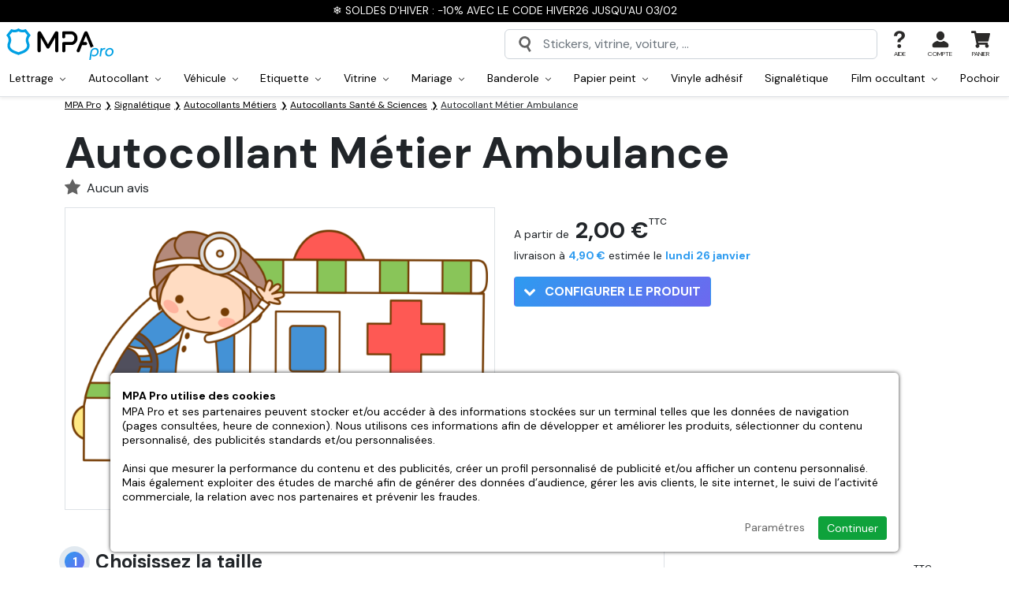

--- FILE ---
content_type: text/html; charset=utf-8
request_url: https://www.mpa-pro.fr/autocollant-metier-ambulance.htm
body_size: 33686
content:
<!doctype html><html lang="fr-FR"><head><meta charset="utf-8"/><meta name="viewport" content="width=device-width, initial-scale=1.0"><meta name="description" content="Personnalisez votre Autocollant Métier Ambulance en choisissant sa taille ainsi que son pelliculage de protection. Autocollant haute qualité, fabrication française, pour coller sur tous supports"/><base href="https://www.mpa-pro.fr/"/><link rel="search" type="application/opensearchdescription+xml" title="MPA Pro" href="https://www.mpa-pro.fr/opensearch.xml"/><meta name="robots" content="all"/><link rel="icon" type="image/png" href="/sites/mpapro_fr/themes/favicon-96x96.png?refresh=08012026" sizes="96x96"><link rel="icon" type="image/svg+xml" href="/sites/mpapro_fr/themes/favicon.svg?refresh=08012026"><link rel="shortcut icon" href="/sites/mpapro_fr/themes/favicon.ico?refresh=08012026"><link rel="apple-touch-icon" sizes="180x180" href="/sites/mpapro_fr/themes/apple-touch-icon.png?refresh=08012026"><meta name="apple-mobile-web-app-title" content="MPA Pro"><link rel="manifest" href="/sites/mpapro_fr/themes/site.webmanifest"><link rel="preconnect" href="https://fonts.googleapis.com"><link rel="preconnect" href="https://fonts.gstatic.com" crossorigin><link href="https://fonts.googleapis.com/css2?family=DM+Sans:wght@400;500;700&display=swap" rel="stylesheet"><link rel="stylesheet" href="https://cdn.jsdelivr.net/npm/bootstrap@5.2.3/dist/css/bootstrap.min.css"><link rel="stylesheet" href="https://cdnjs.cloudflare.com/ajax/libs/animate.css/4.1.1/animate.min.css"><link rel="stylesheet" href="https://www.mpa-pro.fr/sites/mpapro_fr/themes/assets/css/global.css?refresh=1769007733"><title>Autocollant Métier Ambulance | MPA Pro</title><link rel="preconnect" crossorigin href="https://www.google-analytics.com"><link rel="preconnect" crossorigin href="https://www.googletagmanager.com"><link rel="dns-prefetch" href="https://eu1-search.doofinder.com"><link rel="canonical" href="https://www.mpa-pro.fr/autocollant-metier-ambulance.htm"><meta property="fb:admins" content="962912473821681"/><meta name="facebook-domain-verification" content="f9ytaq1f6euup7j9jnvgs8g7qnvgvg"><meta property="og:url" content="https://www.mpa-pro.fr/autocollant-metier-ambulance.htm"/><meta property="og:type" content="product"/><meta property="og:title" content="Autocollant Métier Ambulance"/><meta property="og:description" content=""/><meta property="og:image" content="https://www.mpa-pro.fr/resize/500x500/zc/2/f/0/src/sites/mpapro_fr/files/products/d11476.png"/><meta property="og:image:width" content="500"/><meta property="og:image:height" content="500"/><script defer type="a1342f5b595179a70f330eba-text/javascript">
  
    // 1er: on définit le Consent Mode par défaut
    window.dataLayer = window.dataLayer || [];
    function gtag(){dataLayer.push(arguments);}

    gtag('consent', 'default', {
        'ad_storage': 'denied',
        'ad_user_data': 'denied',
        'ad_personalization': 'denied',
        'analytics_storage': 'denied'
    });
  
    // 2eme: on ajoute la balise Google
    (function(w,d,s,l,i){w[l]=w[l]||[];w[l].push({'gtm.start':
    new Date().getTime(),event:'gtm.js'});var f=d.getElementsByTagName(s)[0],
    j=d.createElement(s),dl=l!='dataLayer'?'&l='+l:'';j.async=true;j.src=
    'https://www.googletagmanager.com/gtm.js?id='+i+dl;f.parentNode.insertBefore(j,f);
    })(window,document,'script','dataLayer','GTM-K47NQ9S');

      </script> <script defer type="a1342f5b595179a70f330eba-text/javascript">
		// 1er: on ajoute la balise Microsoft Ads
		(function(w,d,t,r,u){var f,n,i;w[u]=w[u]||[],f=function(){var o={ti:"30003559", enableAutoSpaTracking: true};o.q=w[u],w[u]=new UET(o),w[u].push("pageLoad")},n=d.createElement(t),n.src=r,n.async=1,n.onload=n.onreadystatechange=function(){var s=this.readyState;s&&s!=="loaded"&&s!=="complete"||(f(),n.onload=n.onreadystatechange=null)},i=d.getElementsByTagName(t)[0],i.parentNode.insertBefore(n,i)})(window,document,"script","//bat.bing.com/bat.js","uetq");

		// 2eme: on définit le Consent Mode Microsoft Ads par défaut
		window.uetq = window.uetq || [];
		window.uetq.push('consent', 'default', {'ad_storage': 'denied'});

			</script> <meta name="google-site-verification" content="nDMGVHbfMJ0v-LBZA7jeEMYX83aw0zK1iTxDcmItvRM"><script type="a1342f5b595179a70f330eba-text/javascript">
    (function(c,l,a,r,i,t,y){
        c[a]=c[a]||function(){(c[a].q=c[a].q||[]).push(arguments)};
        t=l.createElement(r);t.async=1;t.src="https://www.clarity.ms/tag/"+i;
        y=l.getElementsByTagName(r)[0];y.parentNode.insertBefore(t,y);
    })(window, document, "clarity", "script", "oftitqwy41");
</script> </head> <body id="top" class="no-cart"><noscript class="alert-box warning text-center"> JavaScript doit être activé sur votre navigateur Internet pour vous permettre de disposer de toutes les fonctionnalités de ce site. </noscript> <div id="menuSidebar" class="position-fixed top-0 bottom-0 bg-white shadow-lg"> <div class="w-100 border-bottom d-flex align-items-center justify-content-between px-4 py-2 fw-bold"> Menu <svg width="24" height="24" class="closeSidebar" style="transform:rotate(45deg);" xmlns="http://www.w3.org/2000/svg" xml:space="preserve" viewBox="0 0 455 455"><path d="M455 212.5H242.5V0h-30v212.5H0v30h212.5V455h30V242.5H455z"/></svg> </div> <ul id="navMain" class="menuSidebarList list-unstyled overflow-auto pt-3 position-relative"> <div class="px-4 pb-2"> <a href="/autocollant-sur-mesure.htm" class="btn rounded-1 w-100 color-white fill-white bg-lightblue text-center d-inline-flex align-items-center justify-content-between py-2"> Créer mon autocollant <svg class="ms-3" width="14" height="14" xmlns="http://www.w3.org/2000/svg" viewBox="0 0 444.819 444.819"><path d="M352.025 196.712L165.884 10.848C159.029 3.615 150.469 0 140.187 0s-18.842 3.619-25.697 10.848L92.792 32.264c-7.044 7.043-10.566 15.604-10.566 25.692 0 9.897 3.521 18.56 10.566 25.981L231.545 222.41 92.786 361.168c-7.042 7.043-10.564 15.604-10.564 25.693 0 9.896 3.521 18.562 10.564 25.98l21.7 21.413c7.043 7.043 15.612 10.564 25.697 10.564 10.089 0 18.656-3.521 25.697-10.564L352.025 248.39c7.046-7.423 10.571-16.084 10.571-25.981.001-10.088-3.525-18.654-10.571-25.697z"></path></svg> </a> </div> <li class="navMainItem"> <div class="d-flex align-items-center"> <a href="" class="has-children-item d-flex align-items-center justify-content-between px-4 py-2 w-100 text-decoration-none"> Produits <svg width="14" height="14" xmlns="http://www.w3.org/2000/svg" xml:space="preserve" viewBox="0 0 455 455"><path d="M455 212.5H242.5V0h-30v212.5H0v30h212.5V455h30V242.5H455z"/></svg> </a> <ul id="navProducts" class="submenu list-unstyled overflow-auto pt-3"> <a href="#" class="closeSubmenu px-4">Retour</a> <li class="navMainItem"> <div class="d-flex align-items-center "> <a href="/lettrage" class=" d-flex align-items-center px-4 py-2 w-100 text-decoration-none"> <svg class="fill-red me-2" width="24px" height="24px" xmlns="http://www.w3.org/2000/svg" viewBox="0 0 16 16"><path d="m2.2 13 1-2.7h3.5l.9 2.8h1.3L5.5 3.8H4.3L1 13h1.2zM5 5.3l1.4 4.1H3.5L5 5.2zm9.2 7v.9h1.2V8c0-1.5-1.2-2.3-2.7-2.3C11 5.8 10 6.7 10 8H11c.1-.8.6-1.2 1.6-1.2s1.5.5 1.5 1.4V9h-2c-1.6 0-2.4.8-2.4 2 0 1.3 1 2.2 2.3 2.2 1 0 1.7-.4 2-1zm-1.8 0c-.7 0-1.4-.4-1.4-1.2 0-.7.4-1.1 1.4-1.1H14v.8c0 .9-.8 1.5-1.8 1.5z"/></svg> Lettrage </a> <div class="menuDropdownToggle py-2"> <svg class="plus mx-4" width="14" height="14" xmlns="http://www.w3.org/2000/svg" xml:space="preserve" viewBox="0 0 455 455"><path d="M455 212.5H242.5V0h-30v212.5H0v30h212.5V455h30V242.5H455z"/></svg> <svg class="minus mx-4" width="14" height="14" xmlns="http://www.w3.org/2000/svg" xml:space="preserve" viewBox="0 0 76 76"><path d="M19 38h38v6H19v-6Z"/></svg> </div> </div> <ul class="menuDropdown list-unstyled bg-grey"> <li class="d-block"> <a href="/lettrage-adhesif.htm" class="d-block px-4 py-2 w-100 text-decoration-none">Lettrage adhésif</a> </li> <li class="d-block"> <a href="/lettrage-adhesif-voiture.htm" class="d-block px-4 py-2 w-100 text-decoration-none">Lettrage voiture</a> </li> <li class="d-block"> <a href="/lettrage-pour-vitrine.htm" class="d-block px-4 py-2 w-100 text-decoration-none">Lettrage vitrine</a> </li> <li class="d-block"> <a href="/lettrage-adhesif-mariage.htm" class="d-block px-4 py-2 w-100 text-decoration-none">Lettrage mariage</a> </li> <li class="d-block"> <a href="/lettrage-adhesif-en-pochoir.htm" class="d-block px-4 py-2 w-100 text-decoration-none">Lettrage en pochoir</a> </li> </ul> </li> <li class="navMainItem"> <div class="d-flex align-items-center "> <a href="/autocollants" class=" d-flex align-items-center px-4 py-2 w-100 text-decoration-none"> <svg class="fill-red me-2" width="24px" height="24px" xmlns="http://www.w3.org/2000/svg" viewBox="0 0 24 24"><path d="M20 11.5v-4c0-2-1.6-3.5-3.5-3.5h-9C5.5 4 4 5.6 4 7.5v9c0 2 1.6 3.5 3.5 3.5h5c.8 0 1.5-.7 1.5-1.5v-2c0-2 1.6-3.5 3.5-3.5h1c.8 0 1.5-.7 1.5-1.5Zm0 2c-.5.3-1 .5-1.5.5h-1a2.5 2.5 0 0 0-2.5 2.5v2l-.3 1.2a7.5 7.5 0 0 0 5.2-6.1ZM7.4 3h9C19 3 21 5 21 7.5v5c0 4.7-3.8 8.5-8.5 8.5h-5C5 21 3 19 3 16.5v-9C3 5 5 3 7.5 3Z"/></svg> Autocollant </a> <div class="menuDropdownToggle py-2"> <svg class="plus mx-4" width="14" height="14" xmlns="http://www.w3.org/2000/svg" xml:space="preserve" viewBox="0 0 455 455"><path d="M455 212.5H242.5V0h-30v212.5H0v30h212.5V455h30V242.5H455z"/></svg> <svg class="minus mx-4" width="14" height="14" xmlns="http://www.w3.org/2000/svg" xml:space="preserve" viewBox="0 0 76 76"><path d="M19 38h38v6H19v-6Z"/></svg> </div> </div> <ul class="menuDropdown list-unstyled bg-grey"> <li class="d-block"> <a href="/autocollant-a-la-forme.htm" class="d-block px-4 py-2 w-100 text-decoration-none">Autocollant à la forme</a> </li> <li class="d-block"> <a href="/autocollant-rectangle.htm" class="d-block px-4 py-2 w-100 text-decoration-none">Autocollant rectangle</a> </li> <li class="d-block"> <a href="/autocollant-rectangle-arrondi.htm" class="d-block px-4 py-2 w-100 text-decoration-none">Autocollant rectangle arrondi</a> </li> <li class="d-block"> <a href="/autocollant-carre.htm" class="d-block px-4 py-2 w-100 text-decoration-none">Autocollant carré</a> </li> <li class="d-block"> <a href="/autocollant-carre-arrondi.htm" class="d-block px-4 py-2 w-100 text-decoration-none">Autocollant carré arrondi</a> </li> <li class="d-block"> <a href="/autocollant-rond.htm" class="d-block px-4 py-2 w-100 text-decoration-none">Autocollant rond</a> </li> <li class="d-block"> <a href="/autocollant-ovale.htm" class="d-block px-4 py-2 w-100 text-decoration-none">Autocollant ovale</a> </li> <li class="d-block"> <a href="/autocollant-transparent.htm" class="d-block px-4 py-2 w-100 text-decoration-none">Autocollant transparent</a> </li> <li class="d-block"> <a href="/autocollant-vinyle-a-la-forme.htm" class="d-block px-4 py-2 w-100 text-decoration-none">Autocollant vinyle à la forme</a> </li> <li class="d-block"> <a href="/autocollant-decoupe-mi-chair.htm" class="d-block px-4 py-2 w-100 text-decoration-none">Autocollant découpe mi-chair</a> </li> <li class="d-block"> <a href="/magnet-personnalise.htm" class="d-block px-4 py-2 w-100 text-decoration-none">Magnet</a> </li> <li class="d-block"> <a href="/stickers-qr-code.htm" class="d-block px-4 py-2 w-100 text-decoration-none">Stickers QR Code</a> </li> </ul> </li> <li class="navMainItem"> <div class="d-flex align-items-center "> <a href="/autocollant-voiture" class=" d-flex align-items-center px-4 py-2 w-100 text-decoration-none"> <svg class="fill-red me-2" width="24px" height="24px" xmlns="http://www.w3.org/2000/svg" xml:space="preserve" viewBox="0 0 460.4 460.4"><path d="M95.3 283.1a25 25 0 1 0 0 50.1 25 25 0 0 0 0-50zm0 35a10 10 0 1 1 0-20 10 10 0 0 1 0 20zM357 283.1a25 25 0 1 0 0 50.1 25 25 0 0 0 0-50zm0 35a10 10 0 1 1 0-20 10 10 0 0 1 0 20z"/><path d="m409.2 196.4-66.9-7.6-35.7-58a60.8 60.8 0 0 0-51.4-28.8H133.7a78 78 0 0 0-75 57.2l-1 3.4A50.1 50.1 0 0 1 23 197.4 31.8 31.8 0 0 0 0 227.9v83c0 4.2 3.4 7.5 7.5 7.5h38.6a50.3 50.3 0 0 0 98.3 0h163.4a50.3 50.3 0 0 0 98.4 0h40.5c3.8 0 7-2.8 7.4-6.6l6-51.5a57.8 57.8 0 0 0-50.9-63.9zM15 294.4h32c-.9 2.9-1.5 5.9-1.8 9H15v-9zm80.3 49a35.3 35.3 0 1 1 0-70.6 35.3 35.3 0 0 1 0 70.6zm261.7 0a35.3 35.3 0 1 1 0-70.6 35.3 35.3 0 0 1 0 70.6zm0-85.5c-17 0-32 8.5-41.1 21.4H182.4a7.5 7.5 0 0 0 0 15h126.3c-.8 3-1.4 6-1.7 9.1H145.3a50.3 50.3 0 0 0-91.2-24H15v-51.5c0-7.4 5-14 12.2-16a65.2 65.2 0 0 0 45-45.3l.9-3.4a63 63 0 0 1 60.6-46.2h121.5c15.6 0 30.4 8.3 38.6 21.6l37.6 61.1c1.3 2 3.3 3.3 5.6 3.6l70.5 8c16 1.9 29 12.4 34.7 26.3h-23.4a7.5 7.5 0 0 0 0 15h26.6c0 2 0 4-.3 6l-2.4 20.7h-44.6a50.2 50.2 0 0 0-41-21.4zm50 45.5c-.3-3.1-.8-6.1-1.7-9H441l-1 9h-33z"/><path d="M255.6 215.2h-15.8a7.5 7.5 0 0 0 0 15h15.8a7.5 7.5 0 0 0 0-15zM154.8 222.7c0-4.1-3.3-7.5-7.5-7.5h-15.7a7.5 7.5 0 0 0 0 15h15.7c4.2 0 7.5-3.3 7.5-7.5zM164.1 284a7.6 7.6 0 0 0-8-4.6c-3 .5-5.5 2.8-6.2 5.8-1.5 6.5 6 11.5 11.5 7.8a7.6 7.6 0 0 0 2.7-9zM286 143.4a36.4 36.4 0 0 0-30.8-17.3H133.7c-24.1 0-45.4 16.3-51.8 39.5l-1 3.4-6.4 25a7.5 7.5 0 0 0 7.3 9.3h227.7a7.5 7.5 0 0 0 6.3-11.4L286 143.4zm-86.6-2.3v47.2h-69.1v-47l3.4-.2h65.7zM95.4 173l1-3.4a38.7 38.7 0 0 1 18.9-23.8v42.5H91.4l4-15.3zm119 15.3v-47.2h40.8c7.3 0 14.2 4 18 10.1l22.8 37.1h-81.6z"/></svg> Véhicule </a> <div class="menuDropdownToggle py-2"> <svg class="plus mx-4" width="14" height="14" xmlns="http://www.w3.org/2000/svg" xml:space="preserve" viewBox="0 0 455 455"><path d="M455 212.5H242.5V0h-30v212.5H0v30h212.5V455h30V242.5H455z"/></svg> <svg class="minus mx-4" width="14" height="14" xmlns="http://www.w3.org/2000/svg" xml:space="preserve" viewBox="0 0 76 76"><path d="M19 38h38v6H19v-6Z"/></svg> </div> </div> <ul class="menuDropdown list-unstyled bg-grey"> <li class="d-block"> <a href="/flocage-vehicule.htm" class="d-block px-4 py-2 w-100 text-decoration-none">Flocage véhicule</a> </li> <li class="d-block"> <a href="/flocage-camionnette-utilitaire.htm" class="d-block px-4 py-2 w-100 text-decoration-none">Flocage utilitaire</a> </li> <li class="d-block"> <a href="/autocollant-voiture-sur-mesure.htm" class="d-block px-4 py-2 w-100 text-decoration-none">Autocollant voiture</a> </li> <li class="d-block"> <a href="/autocollant-micro-perfore-pour-vehicule.htm" class="d-block px-4 py-2 w-100 text-decoration-none">Autocollant micro-perforé</a> </li> <li class="d-block"> <a href="/lettrage-adhesif-voiture.htm" class="d-block px-4 py-2 w-100 text-decoration-none">Lettrage voiture</a> </li> <li class="d-block"> <a href="/signature-coffre.htm" class="d-block px-4 py-2 w-100 text-decoration-none">Signature Coffre</a> </li> </ul> </li> <li class="navMainItem"> <div class="d-flex align-items-center "> <a href="/etiquette-personnalisee" class=" d-flex align-items-center px-4 py-2 w-100 text-decoration-none"> <svg class="fill-red me-2" width="24px" height="24px" xmlns="http://www.w3.org/2000/svg" xml:space="preserve" viewBox="0 0 395.5 395.5"><path d="M252.5 137c-4.4-8-7.7-13.9-7.7-20.9 0-21.9-8-84.7-9.7-98A10 10 0 0 0 229 0h-62.8a10 10 0 0 0-6 18c-1.7 13.4-9.7 76.2-9.7 98.1 0 7-3.2 12.8-7.7 20.8-7.3 13-17.2 30.9-17.2 63.6V356c0 29 21 38.5 32.2 39.4h79.7c11.1-1 32.1-10.4 32.1-39.4V200.5c0-32.7-9.9-50.6-17.2-63.6zm-30.8 166-6 1.9c-2 .6-3.8 2-5 3.7l-3.8 5.1-6-2a10 10 0 0 0-6.3 0l-6 2-3.8-5.1a10 10 0 0 0-5-3.7l-6-2v-6.3l-.1-1.1h48v7.4zm-48-92.2 6-2c2.1-.6 3.9-2 5.1-3.7l3.8-5.1 6 2c2 .6 4.2.6 6.3 0l6-2 3.7 5.1c1.3 1.8 3 3 5 3.7l6.1 2v6.3c0 1 .2 2 .4 2.9h-48.8c.3-1 .4-1.9.4-2.9v-6.3zm-28 64.7V240h104v35.5h-104zm14.7-128.8a60 60 0 0 0 10.2-30.6c0-18 6.2-68.7 8.8-89.1H216c2.6 20.4 8.8 71 8.8 89.1 0 12.2 5 21.1 10.3 30.6a96.7 96.7 0 0 1 14.6 53.8V220h-3.5l-4.5-6v-10.5a10 10 0 0 0-6.9-9.5l-9.9-3.2-6-8.4a10 10 0 0 0-11.3-3.7l-9.9 3.2-9.8-3.2a10 10 0 0 0-11.3 3.7l-6 8.4-10 3.2a10 10 0 0 0-6.9 9.5V214l-4.4 6.1h-3.6v-19.5c0-27.5 7.8-41.5 14.7-53.8zM236 375.5h-76.8c-3.6-.6-13.6-3.5-13.6-19.5v-60.5h4.9l3.1 4.3v10.4a10 10 0 0 0 7 9.5l9.8 3.2 6.1 8.5A10 10 0 0 0 188 335l9.8-3.2 9.9 3.2a10 10 0 0 0 11.2-3.6l6.1-8.5 10-3.2a10 10 0 0 0 6.8-9.5v-10.4l3.2-4.3h4.8V356c0 16-10 19-13.6 19.5z"/></svg> Etiquette </a> <div class="menuDropdownToggle py-2"> <svg class="plus mx-4" width="14" height="14" xmlns="http://www.w3.org/2000/svg" xml:space="preserve" viewBox="0 0 455 455"><path d="M455 212.5H242.5V0h-30v212.5H0v30h212.5V455h30V242.5H455z"/></svg> <svg class="minus mx-4" width="14" height="14" xmlns="http://www.w3.org/2000/svg" xml:space="preserve" viewBox="0 0 76 76"><path d="M19 38h38v6H19v-6Z"/></svg> </div> </div> <ul class="menuDropdown list-unstyled bg-grey"> <li class="d-block"> <a href="/etiquette-a-la-forme.htm" class="d-block px-4 py-2 w-100 text-decoration-none">Etiquette à la forme</a> </li> <li class="d-block"> <a href="/etiquette-rectangle.htm" class="d-block px-4 py-2 w-100 text-decoration-none">Etiquette rectangle</a> </li> <li class="d-block"> <a href="/etiquette-rectangle-arrondie.htm" class="d-block px-4 py-2 w-100 text-decoration-none">Etiquette rectangle arrondie</a> </li> <li class="d-block"> <a href="/etiquette-carree.htm" class="d-block px-4 py-2 w-100 text-decoration-none">Etiquette carrée</a> </li> <li class="d-block"> <a href="/etiquette-carree-arrondie.htm" class="d-block px-4 py-2 w-100 text-decoration-none">Etiquette carrée arrondie</a> </li> <li class="d-block"> <a href="/etiquette-ronde.htm" class="d-block px-4 py-2 w-100 text-decoration-none">Etiquette ronde</a> </li> <li class="d-block"> <a href="/etiquette-ovale.htm" class="d-block px-4 py-2 w-100 text-decoration-none">Etiquette ovale</a> </li> <li class="d-block"> <a href="/etiquette-transparente.htm" class="d-block px-4 py-2 w-100 text-decoration-none">Etiquette transparente</a> </li> </ul> </li> <li class="navMainItem"> <div class="d-flex align-items-center "> <a href="/stickers-vitrine" class=" d-flex align-items-center px-4 py-2 w-100 text-decoration-none"> <svg class="fill-red me-2" width="24px" height="24px" xmlns="http://www.w3.org/2000/svg" xml:space="preserve" viewBox="0 0 467.7 467.7"><path d="M467.5 189.3 428 25.8a7.5 7.5 0 0 0-7.3-5.7h-374a7.5 7.5 0 0 0-7.2 5.7L.2 189.3a7.5 7.5 0 0 0 7.3 9.3h23.1V440c0 4.1 3.4 7.5 7.5 7.5h391.5c4.1 0 7.5-3.4 7.5-7.5V198.6h23a7.5 7.5 0 0 0 7.4-9.3zm-164 124.8a7.5 7.5 0 0 0-7.6 7.5v30.6h-6.7v-55.5a33 33 0 0 1 66 0v55.5h-6.8v-30.6a7.5 7.5 0 1 0-15 0v30.6H311v-30.6c0-4.2-3.3-7.5-7.5-7.5zm18.7-65.4c-8.3 0-15.7-4.3-19.8-11.5l-4.9-8.4H347l-4.9 8.4a22.6 22.6 0 0 1-19.8 11.5zm40.5 118.5c4.1 0 7.5-3.4 7.5-7.5v-63a48 48 0 0 0-24-41.6c3.5-2.8 6.5-6.3 8.8-10.4l11.4-19.7a7.5 7.5 0 0 0-6.5-11.2h-75.4A7.5 7.5 0 0 0 278 225l11.4 19.7c2.3 4 5.3 7.6 8.8 10.4a48 48 0 0 0-24 41.6v63c0 4.1 3.4 7.5 7.5 7.5h33v23.4h-73.4v-192h155.9v192h-67.5v-23.4h33zM132.9 286c.5-1.6 1-3.3 1.3-5h7.7c.3 1.7.8 3.4 1.3 5l1.3 4h-12.9l1.3-4zm17.8-44.8A50 50 0 0 0 141 266H135a50.1 50.1 0 0 0-9.6-24.8l-9.1-12.4h43.5l-9.2 12.4zM126.9 305h22.3l15.2 48h-52.8l15.3-48zm47.8 63a7.5 7.5 0 0 0 7.1-9.8l-24.3-76.8a35.1 35.1 0 0 1 5.2-31.4l18-24.4a7.5 7.5 0 0 0-6-12h-73.3a7.5 7.5 0 0 0-6 12l18 24.4c6.6 9 8.6 20.7 5.2 31.4l-24.3 76.8a7.5 7.5 0 0 0 7.1 9.8h29.1v22.5h-60v-192h155.8v192h-80.8V368h29.2zm142.7-184.5L305.3 35H333l20.3 148.5h-36zm-15 0h-37.7L260.9 35h29.3l12.1 148.5zm-52.7 0H218L221.7 35H246l3.8 148.5zm-46.7 0h-37.7L177.4 35h29.3L203 183.6zm-52.7 0h-36L134.5 35h27.9l-12.1 148.5zm-51.2 0H63.2L91.6 35h27.8L99 183.6zm269.4 0L348.3 35H376l28.4 148.5h-35.9zM52.8 35h23.6L48 183.6H17L52.8 35zM422 432.6H45.6v-234h9.9V398c0 4.1 3.4 7.5 7.5 7.5h341.7c4.1 0 7.5-3.4 7.5-7.5V198.6h9.9v234zm-2.4-249L391.3 35h23.6l35.7 148.5h-31z"/></svg> Vitrine </a> <div class="menuDropdownToggle py-2"> <svg class="plus mx-4" width="14" height="14" xmlns="http://www.w3.org/2000/svg" xml:space="preserve" viewBox="0 0 455 455"><path d="M455 212.5H242.5V0h-30v212.5H0v30h212.5V455h30V242.5H455z"/></svg> <svg class="minus mx-4" width="14" height="14" xmlns="http://www.w3.org/2000/svg" xml:space="preserve" viewBox="0 0 76 76"><path d="M19 38h38v6H19v-6Z"/></svg> </div> </div> <ul class="menuDropdown list-unstyled bg-grey"> <li class="d-block"> <a href="/horaires-pour-vitrine.htm" class="d-block px-4 py-2 w-100 text-decoration-none">Horaires vitrine</a> </li> <li class="d-block"> <a href="/vitrine-sur-mesure.htm" class="d-block px-4 py-2 w-100 text-decoration-none">Vitrine sur mesure</a> </li> <li class="d-block"> <a href="/lettrage-pour-vitrine.htm" class="d-block px-4 py-2 w-100 text-decoration-none">Lettrage vitrine</a> </li> <li class="d-block"> <a href="/autocollant-micro-perfore-pour-vitrine.htm" class="d-block px-4 py-2 w-100 text-decoration-none">Autocollant micro-perforé pour vitrine</a> </li> <li class="d-block"> <a href="/autocollant-transparent-vitrine.htm" class="d-block px-4 py-2 w-100 text-decoration-none">Autocollant transparent vitrine</a> </li> <li class="d-block"> <a href="/autocollant-vitrine.htm" class="d-block px-4 py-2 w-100 text-decoration-none">Autocollant vitrine</a> </li> <li class="d-block"> <a href="/vinyle-a-la-forme-pour-vitrine.htm" class="d-block px-4 py-2 w-100 text-decoration-none">Vinyle à la forme pour vitrine</a> </li> </ul> </li> <li class="navMainItem"> <div class="d-flex align-items-center "> <a href="/mariage" class=" d-flex align-items-center px-4 py-2 w-100 text-decoration-none"> <svg class="fill-red me-2" width="24px" height="24px" xmlns="http://www.w3.org/2000/svg" xml:space="preserve" viewBox="0 0 512 512"><path d="M248.3 0h15.4v55.6h-15.4zM311 67.3l23.3-50.5 14 6.5-23.4 50.4zM352.2 106.6l50.4-23.7 6.5 14-50.3 23.6zM102.8 96.9l6.6-14 50.3 23.7-6.6 13.9zM163.6 23.2l14-6.4L201 67.2l-14 6.5zM291 186.5v-6h1.6l35-49.2.8-1.2c.5-1 .8-2.3.8-3.5v-3.3l-32.9-32.6h-80.6l-33 32.6v3.3c0 1.2.4 2.4 1 3.5l.6 1.2 35 49.1h1.8v6.1c-74 16.1-129.7 82.1-129.7 160.9C91.4 438.2 165.2 512 256 512s164.6-73.8 164.6-164.6c0-78.8-55.6-144.8-129.7-160.9zm-2.4-27-17.8-25.1h35.7l-17.9 25zm-13.1 21v2.3h-39v-2.4h39zM238.3 165l17.7-24.8 17.7 24.8h-35.4zM222 106.2h68l12.9 12.7H209l13-12.7zm-16.5 28.2h35.7l-17.8 25-18-25zM256 496.6c-82.2 0-149.2-67-149.2-149.2s67-149.2 149.2-149.2 149.2 67 149.2 149.2-67 149.2-149.2 149.2z"/><path d="M256 221.9c-69.2 0-125.5 56.3-125.5 125.5S186.8 472.9 256 472.9s125.5-56.3 125.5-125.5S325.2 221.9 256 221.9zm0 235.6a110.2 110.2 0 0 1 0-220.2 110.2 110.2 0 0 1 0 220.2z"/></svg> Mariage </a> <div class="menuDropdownToggle py-2"> <svg class="plus mx-4" width="14" height="14" xmlns="http://www.w3.org/2000/svg" xml:space="preserve" viewBox="0 0 455 455"><path d="M455 212.5H242.5V0h-30v212.5H0v30h212.5V455h30V242.5H455z"/></svg> <svg class="minus mx-4" width="14" height="14" xmlns="http://www.w3.org/2000/svg" xml:space="preserve" viewBox="0 0 76 76"><path d="M19 38h38v6H19v-6Z"/></svg> </div> </div> <ul class="menuDropdown list-unstyled bg-grey"> <li class="d-block"> <a href="/stickers-mariage.htm" class="d-block px-4 py-2 w-100 text-decoration-none">Stickers mariage</a> </li> <li class="d-block"> <a href="/banderole-mariage.htm" class="d-block px-4 py-2 w-100 text-decoration-none">Banderole mariage</a> </li> <li class="d-block"> <a href="/etiquette-bouteille-mariage.htm" class="d-block px-4 py-2 w-100 text-decoration-none">Etiquette bouteille mariage</a> </li> <li class="d-block"> <a href="/stickers-panneau-bienvenue-mariage.htm" class="d-block px-4 py-2 w-100 text-decoration-none">Stickers panneau bienvenue mariage</a> </li> <li class="d-block"> <a href="/lettrage-adhesif-mariage.htm" class="d-block px-4 py-2 w-100 text-decoration-none">Lettrage mariage</a> </li> </ul> </li> <li class="navMainItem"> <div class="d-flex align-items-center "> <a href="/banderole" class=" d-flex align-items-center px-4 py-2 w-100 text-decoration-none"> <svg class="fill-red me-2" width="24px" height="24px" xmlns="http://www.w3.org/2000/svg" viewBox="0 0 512 512"><path d="M27.2 39.9A39.8 39.8 0 0 0 0 77.3C0 83 8.4 134.5 31.5 271c17.4 102.2 32.2 187.4 32.9 189.2a24 24 0 0 0 17.1 12.9c5.2 1 44.2-5.4 49.4-8.1a21.6 21.6 0 0 0 12.1-19.9c0-2.8-6.3-42.2-14-87.7-7.8-45.4-13.9-82.8-13.7-83 .2-.3 7.8-1.3 16.8-2.4 80.5-9.4 168.6-9.4 247.8 0a180 180 0 0 1 16.8 2.4c.3.2-5.9 37.9-13.7 83.8-15.5 91.3-15.6 92.3-10.7 99.7 5 7.5 8.4 8.9 30.4 12.7 10.9 1.9 22.1 3.4 24.8 3.4 8.8-.1 16.6-5.2 20-13.2A17785 17785 0 0 0 512 78.6a40.3 40.3 0 0 0-57.5-36.2c-12.7 5.8-21 17.9-24 34.9-.6 3.7-.8 3.9-3.8 3.3A1055.4 1055.4 0 0 0 256.5 68c-55.7 0-101.8 3-152.4 10a393.3 393.3 0 0 1-21.6 2.7c-.2-.1-1-3.8-2-8.2a40.8 40.8 0 0 0-18-28 43.2 43.2 0 0 0-35.3-4.6zM44.4 70c3.1 1.1 5.2 5 6.1 11.2.8 5.3 1.3 5-10.3 6.8-4 .7-7.6 1-7.9.7-.3-.3-.8-3.5-1-7.1-.5-6.2-.4-6.6 2.5-9.5C37 68.9 40 68.3 44.4 70zm434.1 3.2c2.5 2.9 2.7 3.8 2.2 9.1-.3 3.2-.8 6.1-1.1 6.4-.6.7-16.1-1.8-17.8-2.8-.9-.6-.9-2 .1-6.3 1.5-6.7 4.6-9.6 10.1-9.6 3.1 0 4.4.6 6.5 3.2zM325 101a1173.8 1173.8 0 0 1 148.7 19.3c.5.6-20.9 129-21.6 129.9-.3.4-8.5-.6-18.1-2.2-30.8-5-66.6-9.1-108.5-12.2-22.8-1.7-116.2-1.7-139 0-40.2 3-69.6 6.2-102 11.2-10.4 1.7-20.2 3.2-21.7 3.6-2 .4-2.8.1-3.2-1.3-1.5-5.2-21.8-128.4-21.3-129 1.6-1.5 71.4-12.2 101.2-15.4C196.6 98.8 270 97.2 325 101zM84.5 281.2a11871 11871 0 0 1 26.1 156.5c-.8.8-17.7 3.5-18.2 3-.9-.9-27.4-158-26.8-158.6.6-.7 11.8-2.8 15.6-3 2.1-.1 2.9.4 3.3 2.1zm353.9-1c4.3.6 8 1.7 8.2 2.2.4 1.1-26.1 158.5-26.8 159.2-.4.3-18-2.5-18.5-3-.3-.2 24.9-149.9 26.3-156.9.6-3.1.4-3.1 10.8-1.5z"/></svg> Banderole </a> <div class="menuDropdownToggle py-2"> <svg class="plus mx-4" width="14" height="14" xmlns="http://www.w3.org/2000/svg" xml:space="preserve" viewBox="0 0 455 455"><path d="M455 212.5H242.5V0h-30v212.5H0v30h212.5V455h30V242.5H455z"/></svg> <svg class="minus mx-4" width="14" height="14" xmlns="http://www.w3.org/2000/svg" xml:space="preserve" viewBox="0 0 76 76"><path d="M19 38h38v6H19v-6Z"/></svg> </div> </div> <ul class="menuDropdown list-unstyled bg-grey"> <li class="d-block"> <a href="/banderole-publicitaire.htm" class="d-block px-4 py-2 w-100 text-decoration-none">Banderole publicitaire</a> </li> <li class="d-block"> <a href="/banderole-anniversaire.htm" class="d-block px-4 py-2 w-100 text-decoration-none">Banderole anniversaire</a> </li> <li class="d-block"> <a href="/banderole-100-personnalisee.htm" class="d-block px-4 py-2 w-100 text-decoration-none">Banderole 100% personnalisée</a> </li> <li class="d-block"> <a href="/banderole-agence-immobiliere.htm" class="d-block px-4 py-2 w-100 text-decoration-none">Banderole Agence Immobilière</a> </li> <li class="d-block"> <a href="/x-banner.htm" class="d-block px-4 py-2 w-100 text-decoration-none">X-Banner</a> </li> <li class="d-block"> <a href="/roll-up.htm" class="d-block px-4 py-2 w-100 text-decoration-none">Roll-Up</a> </li> <li class="d-block"> <a href="/kakemono-suspendu.htm" class="d-block px-4 py-2 w-100 text-decoration-none">Kakemono suspendu</a> </li> </ul> </li> <li class="navMainItem"> <div class="d-flex align-items-center "> <a href="/papier-peint-panoramique" class=" d-flex align-items-center px-4 py-2 w-100 text-decoration-none"> <svg class="fill-red me-2" width="24px" height="24px" xmlns="http://www.w3.org/2000/svg" xml:space="preserve" viewBox="0 0 503.6 503.6"><path d="M461.6 260a9 9 0 0 0-8.4 8.3c0 5 3.4 8.4 8.4 8.4s8.4-3.3 8.4-8.4-3.3-8.4-8.4-8.4zM486.8 234.8a9 9 0 0 0-8.4 8.4c0 5 3.4 8.4 8.4 8.4s8.4-3.4 8.4-8.4-3.3-8.4-8.4-8.4zM436.5 234.8a9 9 0 0 0-8.4 8.4c0 5 3.3 8.4 8.4 8.4s8.4-3.4 8.4-8.4-3.4-8.4-8.4-8.4zM411.3 260a9 9 0 0 0-8.4 8.3c0 5 3.3 8.4 8.4 8.4s8.4-3.3 8.4-8.4-3.4-8.4-8.4-8.4zM361 260a9 9 0 0 0-8.5 8.3c0 5 3.4 8.4 8.4 8.4s8.4-3.3 8.4-8.4-3.3-8.4-8.4-8.4zM386.1 234.8a9 9 0 0 0-8.4 8.4c0 5 3.4 8.4 8.4 8.4s8.4-3.4 8.4-8.4-3.4-8.4-8.4-8.4zM335.7 234.8a9 9 0 0 0-8.4 8.4c0 5 3.4 8.4 8.4 8.4s8.4-3.4 8.4-8.4-3.3-8.4-8.4-8.4zM310.6 260a9 9 0 0 0-8.4 8.3c0 5 3.3 8.4 8.4 8.4s8.3-3.3 8.3-8.4-3.3-8.4-8.3-8.4zM260.2 260a9 9 0 0 0-8.4 8.3c0 5 3.4 8.4 8.4 8.4s8.4-3.3 8.4-8.4-3.4-8.4-8.4-8.4zM285.4 234.8a9 9 0 0 0-8.4 8.4c0 5 3.3 8.4 8.4 8.4s8.4-3.4 8.4-8.4-3.4-8.4-8.4-8.4zM461.6 209.6a9 9 0 0 0-8.4 8.4c0 5 3.4 8.4 8.4 8.4s8.4-3.4 8.4-8.4-3.3-8.4-8.4-8.4zM461.6 159.2a9 9 0 0 0-8.4 8.4c0 5 3.4 8.4 8.4 8.4s8.4-3.3 8.4-8.4-3.3-8.4-8.4-8.4zM486.8 184.4a9 9 0 0 0-8.4 8.4c0 5 3.4 8.4 8.4 8.4s8.4-3.4 8.4-8.4-3.3-8.4-8.4-8.4zM436.5 184.4a9 9 0 0 0-8.4 8.4c0 5 3.3 8.4 8.4 8.4s8.4-3.4 8.4-8.4-3.4-8.4-8.4-8.4zM411.3 209.6a9 9 0 0 0-8.4 8.4c0 5 3.3 8.4 8.4 8.4s8.4-3.4 8.4-8.4-3.4-8.4-8.4-8.4zM361 209.6a9 9 0 0 0-8.5 8.4c0 5 3.4 8.4 8.4 8.4s8.4-3.4 8.4-8.4-3.3-8.4-8.4-8.4zM411.3 159.2a9 9 0 0 0-8.4 8.4c0 5 3.3 8.4 8.4 8.4s8.4-3.3 8.4-8.4-3.4-8.4-8.4-8.4zM361 159.2a9 9 0 0 0-8.5 8.4c0 5 3.4 8.4 8.4 8.4s8.4-3.3 8.4-8.4-3.3-8.4-8.4-8.4zM386.1 184.4a9 9 0 0 0-8.4 8.4c0 5 3.4 8.4 8.4 8.4s8.4-3.4 8.4-8.4-3.4-8.4-8.4-8.4zM335.7 184.4a9 9 0 0 0-8.4 8.4c0 5 3.4 8.4 8.4 8.4s8.4-3.4 8.4-8.4-3.3-8.4-8.4-8.4zM310.6 209.6a9 9 0 0 0-8.4 8.4c0 5 3.3 8.4 8.4 8.4s8.3-3.4 8.3-8.4-3.3-8.4-8.3-8.4zM260.2 209.6a9 9 0 0 0-8.4 8.4c0 5 3.4 8.4 8.4 8.4s8.4-3.4 8.4-8.4-3.4-8.4-8.4-8.4zM310.6 159.2a9 9 0 0 0-8.4 8.4c0 5 3.3 8.4 8.4 8.4s8.3-3.3 8.3-8.4-3.3-8.4-8.3-8.4zM260.2 159.2a9 9 0 0 0-8.4 8.4c0 5 3.4 8.4 8.4 8.4s8.4-3.3 8.4-8.4-3.4-8.4-8.4-8.4zM285.4 184.4a9 9 0 0 0-8.4 8.4c0 5 3.3 8.4 8.4 8.4s8.4-3.4 8.4-8.4-3.4-8.4-8.4-8.4zM461.6 108.9a9 9 0 0 0-8.4 8.4c0 5 3.4 8.3 8.4 8.3s8.4-3.3 8.4-8.3-3.3-8.4-8.4-8.4zM486.8 134a9 9 0 0 0-8.4 8.4c0 5 3.4 8.4 8.4 8.4s8.4-3.3 8.4-8.4-3.3-8.4-8.4-8.4zM436.5 134a9 9 0 0 0-8.4 8.4c0 5 3.3 8.4 8.4 8.4s8.4-3.3 8.4-8.4-3.4-8.4-8.4-8.4zM486.8 83.7a9 9 0 0 0-8.4 8.4c0 5 3.4 8.4 8.4 8.4s8.4-3.4 8.4-8.4-3.3-8.4-8.4-8.4zM436.5 83.7A9 9 0 0 0 428 92c0 5 3.3 8.4 8.4 8.4s8.4-3.4 8.4-8.4-3.4-8.4-8.4-8.4zM411.3 108.9a9 9 0 0 0-8.4 8.4c0 5 3.3 8.3 8.4 8.3s8.4-3.3 8.4-8.3-3.4-8.4-8.4-8.4zM361 108.9a9 9 0 0 0-8.5 8.4c0 5 3.4 8.3 8.4 8.3s8.4-3.3 8.4-8.3-3.3-8.4-8.4-8.4zM386.1 134a9 9 0 0 0-8.4 8.4c0 5 3.4 8.4 8.4 8.4s8.4-3.3 8.4-8.4-3.4-8.4-8.4-8.4zM335.7 134a9 9 0 0 0-8.4 8.4c0 5 3.4 8.4 8.4 8.4s8.4-3.3 8.4-8.4-3.3-8.4-8.4-8.4zM386.1 83.7a9 9 0 0 0-8.4 8.4c0 5 3.4 8.4 8.4 8.4s8.4-3.4 8.4-8.4-3.4-8.4-8.4-8.4zM335.7 83.7a9 9 0 0 0-8.4 8.4c0 5 3.4 8.4 8.4 8.4s8.4-3.4 8.4-8.4-3.3-8.4-8.4-8.4zM310.6 108.9a9 9 0 0 0-8.4 8.4c0 5 3.3 8.3 8.4 8.3s8.3-3.3 8.3-8.3-3.3-8.4-8.3-8.4zM260.2 108.9a9 9 0 0 0-8.4 8.4c0 5 3.4 8.3 8.4 8.3s8.4-3.3 8.4-8.3-3.4-8.4-8.4-8.4zM285.4 134a9 9 0 0 0-8.4 8.4c0 5 3.3 8.4 8.4 8.4s8.4-3.3 8.4-8.4-3.4-8.4-8.4-8.4zM285.4 83.7A9 9 0 0 0 277 92c0 5 3.3 8.4 8.4 8.4s8.4-3.4 8.4-8.4-3.4-8.4-8.4-8.4zM461.6 58.5a9 9 0 0 0-8.4 8.4c0 5 3.4 8.4 8.4 8.4s8.4-3.4 8.4-8.4-3.3-8.4-8.4-8.4zM461.6 8.1a9 9 0 0 0-8.4 8.4c0 5 3.4 8.4 8.4 8.4s8.4-3.3 8.4-8.4c0-5-3.3-8.4-8.4-8.4zM486.8 33.3a9 9 0 0 0-8.4 8.4c0 5 3.4 8.4 8.4 8.4s8.4-3.3 8.4-8.4c0-5-3.3-8.4-8.4-8.4zM436.5 33.3a9 9 0 0 0-8.4 8.4c0 5 3.3 8.4 8.4 8.4s8.4-3.3 8.4-8.4c0-5-3.4-8.4-8.4-8.4zM411.3 58.5a9 9 0 0 0-8.4 8.4c0 5 3.3 8.4 8.4 8.4s8.4-3.4 8.4-8.4-3.4-8.4-8.4-8.4zM361 58.5a9 9 0 0 0-8.5 8.4c0 5 3.4 8.4 8.4 8.4s8.4-3.4 8.4-8.4-3.3-8.4-8.4-8.4zM411.3 8.1a9 9 0 0 0-8.4 8.4c0 5 3.3 8.4 8.4 8.4s8.4-3.3 8.4-8.4c0-5-3.4-8.4-8.4-8.4zM361 8.1a9 9 0 0 0-8.5 8.4c0 5 3.4 8.4 8.4 8.4s8.4-3.3 8.4-8.4c0-5-3.3-8.4-8.4-8.4zM386.1 33.3a9 9 0 0 0-8.4 8.4c0 5 3.4 8.4 8.4 8.4s8.4-3.3 8.4-8.4c0-5-3.4-8.4-8.4-8.4zM335.7 33.3a9 9 0 0 0-8.4 8.4c0 5 3.4 8.4 8.4 8.4s8.4-3.3 8.4-8.4c0-5-3.3-8.4-8.4-8.4zM310.6 58.5a9 9 0 0 0-8.4 8.4c0 5 3.3 8.4 8.4 8.4s8.3-3.4 8.3-8.4-3.3-8.4-8.3-8.4zM260.2 58.5a9 9 0 0 0-8.4 8.4c0 5 3.4 8.4 8.4 8.4s8.4-3.4 8.4-8.4-3.4-8.4-8.4-8.4zM310.6 8.1a9 9 0 0 0-8.4 8.4c0 5 3.3 8.4 8.4 8.4s8.3-3.3 8.3-8.4c0-5-3.3-8.4-8.3-8.4zM260.2 8.1a9 9 0 0 0-8.4 8.4c0 5 3.4 8.4 8.4 8.4s8.4-3.3 8.4-8.4c0-5-3.4-8.4-8.4-8.4zM285.4 33.3a9 9 0 0 0-8.4 8.4c0 5 3.3 8.4 8.4 8.4s8.4-3.3 8.4-8.4c0-5-3.4-8.4-8.4-8.4z"/><path d="M503.6 8.4c0-5-3.3-8.4-8.4-8.4H8.4C3.4 0 0 3.4 0 8.4v486.8c0 5 3.4 8.4 8.4 8.4h243.4c5 0 8.4-3.4 8.4-8.4V394.5h201.4c23.5 0 42-26 42-58.8V8.4zm-243.4 8.4h226.6v271.7a41.3 41.3 0 0 0-8.5-6.8l-.8-.5a34 34 0 0 0-1-.5l-1-.5a36.2 36.2 0 0 0-1.8-.8l-.5-.2a32.1 32.1 0 0 0-8.8-2l-.8-.1-2-.1H260.2V16.8zm-42 360.9c-8 0-15.3-6.8-20-17a60.7 60.7 0 0 1-3.6-39.2c3.7-16 13.1-27.7 23.6-27.7h213.9a72 72 0 0 0-12.4 42 72 72 0 0 0 12.4 41.9H218.2zm25.2 109.1H16.8v-470h226.6V277h-25.2c-23.5 0-42 26-42 58.7s18.5 58.8 42 58.8h25.2v92.3zm218.2-109.1c-8 0-15.3-6.8-20-17a60.7 60.7 0 0 1-3.6-39.2c3.7-16 13.1-27.7 23.6-27.7 9.1 0 17.4 8.8 21.9 21.6 2 6 3.3 13 3.3 20.3 0 22.7-11.7 42-25.2 42z"/></svg> Papier peint </a> <div class="menuDropdownToggle py-2"> <svg class="plus mx-4" width="14" height="14" xmlns="http://www.w3.org/2000/svg" xml:space="preserve" viewBox="0 0 455 455"><path d="M455 212.5H242.5V0h-30v212.5H0v30h212.5V455h30V242.5H455z"/></svg> <svg class="minus mx-4" width="14" height="14" xmlns="http://www.w3.org/2000/svg" xml:space="preserve" viewBox="0 0 76 76"><path d="M19 38h38v6H19v-6Z"/></svg> </div> </div> <ul class="menuDropdown list-unstyled bg-grey"> <li class="d-block"> <a href="/papier-peint-100-personnalise.htm" class="d-block px-4 py-2 w-100 text-decoration-none">Papier Peint Personnalisé</a> </li> <li class="d-block"> <a href="/papier-peint-jungle" class="d-block px-4 py-2 w-100 text-decoration-none">Papier Peint Jungle</a> </li> <li class="d-block"> <a href="/papier-peint-nature" class="d-block px-4 py-2 w-100 text-decoration-none">Papier Peint Nature</a> </li> <li class="d-block"> <a href="/papier-peint-chambre" class="d-block px-4 py-2 w-100 text-decoration-none">Papier Peint Chambre</a> </li> <li class="d-block"> <a href="/papier-peint-panoramique-noir-et-blanc" class="d-block px-4 py-2 w-100 text-decoration-none">Papier Peint Noir et Blanc</a> </li> <li class="d-block"> <a href="/papier-peint-enfant" class="d-block px-4 py-2 w-100 text-decoration-none">Papier Peint Enfant</a> </li> <li class="d-block"> <a href="/papier-peint-vehicules" class="d-block px-4 py-2 w-100 text-decoration-none">Papier Peint Véhicules</a> </li> </ul> </li> <li class="navMainItem"> <div class="d-flex align-items-center "> <a href="/vinyle-adhesif" class=" d-flex align-items-center px-4 py-2 w-100 text-decoration-none"> <svg class="fill-red me-2" width="24px" height="24px" xmlns="http://www.w3.org/2000/svg" xml:space="preserve" viewBox="0 0 490 490"><path d="M487.5 81.3 421 3.6C419 1.3 416 0 413 0H168.9c-5 0-9.3 3.5-10.3 8.4L90.1 346.9H49C21.5 346.9 0 378.3 0 418.4 0 458.6 21.5 490 48.9 490h273.6c40.8 0 77-31.5 88-76.6l79.2-322.8c.8-3.3 0-6.7-2.2-9.3zm-30.6-3.6h-49.6l11-45 38.6 45zM282.6 469H49c-13.3 0-28-20.8-28-50.7 0-29.9 14.7-50.7 28-50.7h233.7a94.2 94.2 0 0 0-13.4 50.7c0 20 5 37.9 13.4 50.7zm107.7-60.7c-8.7 35.8-36.6 60.7-67.8 60.7h-6.7c-10.7 0-22.5-16-25.2-40.2H352c5.7 0 10.4-4.7 10.4-10.5 0-40.1-20.5-71.5-46.6-71.5H111.4l65.9-326h222.5l-15.9 64.7c-2 6.6 3.5 13 10.1 13h72.3l-76 309.8zm-99.7-.4c2.7-24.2 14.5-40.3 25.2-40.3s22.5 16.1 25.2 40.3h-50.4z"/></svg> Vinyle adhésif </a> </div> <ul class="menuDropdown list-unstyled bg-grey"> </ul> </li> <li class="navMainItem"> <div class="d-flex align-items-center "> <a href="/plaque-signaletique" class=" d-flex align-items-center px-4 py-2 w-100 text-decoration-none"> <svg class="fill-red me-2" width="24px" height="24px" xmlns="http://www.w3.org/2000/svg" xml:space="preserve" viewBox="0 0 512 512"><path d="M449.3 240.3H297.8V209h47c2.2 0 4.3-.7 6-2l104.5-73a10.4 10.4 0 0 0 0-17.2L350.8 43.7a10.4 10.4 0 0 0-6-1.9h-47V10.4c0-5.7-4.7-10.4-10.5-10.4h-62.6c-5.8 0-10.5 4.7-10.5 10.4v31.4H62.7c-5.8 0-10.5 4.7-10.5 10.4v146.3c0 5.8 4.7 10.5 10.5 10.5h151.5v31.3h-47c-2.2 0-4.3.7-6 2l-104.5 73a10.4 10.4 0 0 0 0 17.2l104.5 73.1c1.7 1.3 3.8 2 6 2h47v94c0 5.7 4.7 10.4 10.5 10.4h62.6c5.8 0 10.5-4.7 10.5-10.4v-94h151.5c5.8 0 10.5-4.8 10.5-10.5V250.8c0-5.8-4.7-10.5-10.5-10.5zM235.1 21h41.8v20.9h-41.8V20.9zm-162 167.2V62.7h268.4l89.6 62.7-89.6 62.7H73.1zM277 209v31.3h-41.8V209h41.8zm0 282.1h-41.8v-83.6h41.8v83.6zm162-104.5H170.5L80.9 324l89.6-62.7h268.4v125.4z"/><path d="M109.7 88.8h57.5v20.9h-57.5zM109.7 141.1h198.5V162H109.7zM188.1 88.8H209v20.9h-20.9zM344.8 339.6h57.5v20.9h-57.5zM203.8 287.3h198.5v20.9H203.8zM303 339.6h20.9v20.9H303z"/></svg> Signalétique </a> </div> <ul class="menuDropdown list-unstyled bg-grey"> </ul> </li> <li class="navMainItem"> <div class="d-flex align-items-center "> <a href="/film-occultant-fenetre" class=" d-flex align-items-center px-4 py-2 w-100 text-decoration-none"> <svg class="fill-red me-2" width="24px" height="24px" xmlns="http://www.w3.org/2000/svg" xml:space="preserve" viewBox="0 0 60 60"><path d="M60 6V0H0v6h2v48H0v6h60v-6h-2V6h2zM2 2h56v2H2V2zm56 56H2v-2h56v2zm-2-4H4V6h52v48z"/><path d="M29 31H6v21h23V31zm-2 19H8V33h19v17zM54 31H31v21h23V31zm-2 19H33V33h19v17zM54 8H31v21h23V8zm-2 19H33V10h19v17zM29 8H6v21h23V8zm-2 19H8V10h19v17z"/><path d="M10 17c.3 0 .5-.1.7-.3l4-4a1 1 0 1 0-1.4-1.4l-4 4A1 1 0 0 0 10 17zM10 22c.3 0 .5-.1.7-.3l2-2a1 1 0 1 0-1.4-1.4l-2 2A1 1 0 0 0 10 22zM13.3 16.3c-.2.2-.3.4-.3.7s.1.5.3.7c.2.2.4.3.7.3.3 0 .5-.1.7-.3.2-.2.3-.4.3-.7s-.1-.5-.3-.7a1 1 0 0 0-1.4 0zM15.3 15.7a1 1 0 0 0 1.4 0l3-3a1 1 0 1 0-1.4-1.4l-3 3a1 1 0 0 0 0 1.4zM35 17c.3 0 .5-.1.7-.3l4-4a1 1 0 1 0-1.4-1.4l-4 4A1 1 0 0 0 35 17zM35 22c.3 0 .5-.1.7-.3l2-2a1 1 0 1 0-1.4-1.4l-2 2A1 1 0 0 0 35 22zM38.3 16.3c-.2.2-.3.4-.3.7s.1.5.3.7c.2.2.4.3.7.3.3 0 .5-.1.7-.3.2-.2.3-.4.3-.7s-.1-.5-.3-.7a1 1 0 0 0-1.4 0zM40.3 15.7a1 1 0 0 0 1.4 0l3-3a1 1 0 1 0-1.4-1.4l-3 3a1 1 0 0 0 0 1.4zM35 40c.3 0 .5-.1.7-.3l4-4a1 1 0 1 0-1.4-1.4l-4 4A1 1 0 0 0 35 40zM35 45c.3 0 .5-.1.7-.3l2-2a1 1 0 1 0-1.4-1.4l-2 2A1 1 0 0 0 35 45zM38.3 39.3a1 1 0 0 0-.3.7c0 .3.1.5.3.7.2.2.4.3.7.3.3 0 .5-.1.7-.3.2-.2.3-.4.3-.7a1 1 0 0 0-.3-.7 1 1 0 0 0-1.4 0zM40.3 38.7a1 1 0 0 0 1.4 0l3-3a1 1 0 1 0-1.4-1.4l-3 3a1 1 0 0 0 0 1.4zM10 40c.3 0 .5-.1.7-.3l4-4a1 1 0 1 0-1.4-1.4l-4 4A1 1 0 0 0 10 40zM10 45c.3 0 .5-.1.7-.3l2-2a1 1 0 1 0-1.4-1.4l-2 2A1 1 0 0 0 10 45zM13.3 39.3a1 1 0 0 0-.3.7c0 .3.1.5.3.7.2.2.4.3.7.3.3 0 .5-.1.7-.3.2-.2.3-.4.3-.7s-.1-.5-.3-.7a1 1 0 0 0-1.4 0zM15.3 38.7a1 1 0 0 0 1.4 0l3-3a1 1 0 1 0-1.4-1.4l-3 3a1 1 0 0 0 0 1.4z"/></svg> Film occultant </a> <div class="menuDropdownToggle py-2"> <svg class="plus mx-4" width="14" height="14" xmlns="http://www.w3.org/2000/svg" xml:space="preserve" viewBox="0 0 455 455"><path d="M455 212.5H242.5V0h-30v212.5H0v30h212.5V455h30V242.5H455z"/></svg> <svg class="minus mx-4" width="14" height="14" xmlns="http://www.w3.org/2000/svg" xml:space="preserve" viewBox="0 0 76 76"><path d="M19 38h38v6H19v-6Z"/></svg> </div> </div> <ul class="menuDropdown list-unstyled bg-grey"> <li class="d-block"> <a href="/film-occultant-vitre.htm" class="d-block px-4 py-2 w-100 text-decoration-none">Film occultant vitre</a> </li> <li class="d-block"> <a href="/film-occultant-personnalise.htm" class="d-block px-4 py-2 w-100 text-decoration-none">Film occultant personnalisé</a> </li> <li class="d-block"> <a href="/film-occultant-en-bandes" class="d-block px-4 py-2 w-100 text-decoration-none">Film occultant en bandes</a> </li> <li class="d-block"> <a href="/motif-en-film-occultant" class="d-block px-4 py-2 w-100 text-decoration-none">Motif en film occultant</a> </li> </ul> </li> <li class="navMainItem"> <div class="d-flex align-items-center "> <a href="/pochoir" class=" d-flex align-items-center px-4 py-2 w-100 text-decoration-none"> <svg class="fill-red me-2" width="24px" height="24px" xmlns="http://www.w3.org/2000/svg" xml:space="preserve" viewBox="0 0 295.2 295.2"><path d="M14.3 0v295.2H281V0H14.3zm257.1 285.7H23.8V9.5h247.6v276.2z"/><path d="M50 238c9.2 0 16.7-7.4 16.7-16.6v-35.7a4.8 4.8 0 0 1 9.5 0v2.4a16.7 16.7 0 0 0 33.3 0v-16.7c0-2.6 2.2-4.7 4.8-4.7h9.5v3l8.6 4.2a19 19 0 0 0-8.6 15.9v57.8a23.8 23.8 0 0 0 47.6 0V200h4.8c2.6 0 4.8 2.1 4.8 4.8v16.6a16.7 16.7 0 0 0 33.3 0v-33.3a7.2 7.2 0 0 1 14.3 0v19a16.7 16.7 0 0 0 33.3 0V52.4h-23.8V23.8h-181v4.8H50c-9.2 0-16.7 7.4-16.7 16.6v176.2c0 9.2 7.5 16.7 16.7 16.7zm106.6-56.7a9.5 9.5 0 0 1 5.3 8.5v57.8a14.3 14.3 0 0 1-28.6 0v-57.8c0-3.7 2-7 5.3-8.5l4.3-2.2v-10.6l-9.6-4.8v-6.6H162v6.6l-9.5 4.8V179l4.2 2.2zm88.6 33c-3.9 0-7.1-3.2-7.1-7.2v-19a16.7 16.7 0 0 0-33.3 0v33.3a7.2 7.2 0 0 1-14.3 0v-16.6c0-8-6.4-14.3-14.3-14.3h-4.8v-.7a19 19 0 0 0-8.5-16l8.5-4.2v-22h-19v-15.2l100-21.7V207c0 4-3.2 7.2-7.2 7.2zM66.7 33.3h161.9V81h-162V33.3zm-23.8 12c0-4 3.2-7.2 7.1-7.2h7.1v52.4h181V61.9h14.3V101l-109.5 23.7v23h-19v9.4h-9.6c-7.9 0-14.3 6.5-14.3 14.3v16.7a7.2 7.2 0 0 1-14.3 0v-2.4a14.3 14.3 0 0 0-28.6 0v35.7a7.2 7.2 0 0 1-14.2 0V45.2z"/></svg> Pochoir </a> </div> <ul class="menuDropdown list-unstyled bg-grey"> </ul> </li> </ul> </div> </li> <li class="navMainItem"> <div class="d-flex align-items-center"> <a href="" class="has-children-item d-flex align-items-center justify-content-between px-4 py-2 w-100 text-decoration-none"> Echantillons <svg width="14" height="14" xmlns="http://www.w3.org/2000/svg" xml:space="preserve" viewBox="0 0 455 455"><path d="M455 212.5H242.5V0h-30v212.5H0v30h212.5V455h30V242.5H455z"/></svg> </a> <ul id="navProducts" class="submenu list-unstyled overflow-auto pt-3"> <a href="#" class="closeSubmenu px-4">Retour</a> <li class="navMainItem"> <div class="d-flex align-items-center "> <a href="/echantillons-personnalises.htm" class=" d-flex align-items-center px-4 py-2 w-100 text-decoration-none"> Echantillons personnalisés </a> </div> <ul class="menuDropdown list-unstyled bg-grey"> </ul> </li> </ul> </div> </li> <li class="navMainItem"> <div class="d-flex align-items-center"> <a href="https://aide.mpa-pro.fr/les-services-graphiques/" class=" d-flex align-items-center justify-content-between px-4 py-2 w-100 text-decoration-none" target="_blank"> Studio graphique </a> </div> </li> <li class="navMainItem"> <div class="d-flex align-items-center"> <a href="/contact.php?type=devis" class=" d-flex align-items-center justify-content-between px-4 py-2 w-100 text-decoration-none"> Devis professionnel </a> </div> </li> <li class="navMainItem"> <div class="d-flex align-items-center"> <a href="/contact.php?type=revendeur" class=" d-flex align-items-center justify-content-between px-4 py-2 w-100 text-decoration-none"> Devenir revendeur </a> </div> </li> <li> <a href="/auth.php?redirect=%2Fautocollant-metier-ambulance.htm" class="color-green d-flex align-items-center px-4 py-2 text-decoration-none" rel="nofollow"> Connexion </a> </li> </ul> <ul id="navHelp" class="menuSidebarList list-unstyled overflow-auto pt-3"> <li class="navHelpItem"> <div class="d-flex align-items-center"> <a href="https://aide.mpa-pro.fr/videos-de-pose/" class=" d-flex align-items-center justify-content-between px-4 py-2 w-100 text-decoration-none" target="_blank"> Vidéos de pose </a> </div> </li> <li class="navHelpItem"> <div class="d-flex align-items-center"> <a href="https://aide.mpa-pro.fr/les-services-graphiques/" class=" d-flex align-items-center justify-content-between px-4 py-2 w-100 text-decoration-none" target="_blank"> Studio graphique </a> </div> </li> <li class="navHelpItem"> <div class="d-flex align-items-center"> <a href="https://aide.mpa-pro.fr/" class=" d-flex align-items-center justify-content-between px-4 py-2 w-100 text-decoration-none" target="_blank"> Foire aux questions </a> </div> </li> <li class="navHelpItem"> <div class="d-flex align-items-center"> <a href="" class="has-children-item d-flex align-items-center justify-content-between px-4 py-2 w-100 text-decoration-none"> Etre contacté ? <svg width="14" height="14" xmlns="http://www.w3.org/2000/svg" xml:space="preserve" viewBox="0 0 455 455"><path d="M455 212.5H242.5V0h-30v212.5H0v30h212.5V455h30V242.5H455z"/></svg> </a> <ul id="navContact" class="submenu list-unstyled overflow-auto pt-3"> <a href="#" class="closeSubmenu px-4">Retour</a> <li class="navMainItem"> <div class="d-flex align-items-center "> <a href="/contact.php?type=commande" class=" d-flex align-items-center px-4 py-2 w-100 text-decoration-none"> Assistance passage de commande </a> </div> <ul class="menuDropdown list-unstyled bg-grey"> </ul> </li> <li class="navMainItem"> <div class="d-flex align-items-center "> <a href="/contact.php?type=sav" class=" d-flex align-items-center px-4 py-2 w-100 text-decoration-none"> Question sur une commande </a> </div> <ul class="menuDropdown list-unstyled bg-grey"> </ul> </li> <li class="navMainItem"> <div class="d-flex align-items-center "> <a href="https://aide.mpa-pro.fr/les-services-graphiques/" class=" d-flex align-items-center px-4 py-2 w-100 text-decoration-none" target="_blank"> Accompagnement avec le studio graphique </a> </div> <ul class="menuDropdown list-unstyled bg-grey"> </ul> </li> <li class="navMainItem"> <div class="d-flex align-items-center "> <a href="/contact.php?type=devis" class=" d-flex align-items-center px-4 py-2 w-100 text-decoration-none"> Devis professionnel </a> </div> <ul class="menuDropdown list-unstyled bg-grey"> </ul> </li> <li class="navMainItem"> <div class="d-flex align-items-center "> <a href="/#" class=" d-flex align-items-center px-4 py-2 w-100 text-decoration-none"> Conseil technique avant commande </a> <div class="menuDropdownToggle py-2"> <svg class="plus mx-4" width="14" height="14" xmlns="http://www.w3.org/2000/svg" xml:space="preserve" viewBox="0 0 455 455"><path d="M455 212.5H242.5V0h-30v212.5H0v30h212.5V455h30V242.5H455z"/></svg> <svg class="minus mx-4" width="14" height="14" xmlns="http://www.w3.org/2000/svg" xml:space="preserve" viewBox="0 0 76 76"><path d="M19 38h38v6H19v-6Z"/></svg> </div> </div> <ul class="menuDropdown list-unstyled bg-grey"> <li class="d-block"> <a href="https://aide.mpa-pro.fr/videos-de-pose/" class="d-block px-4 py-2 w-100 text-decoration-none" target="_blank">Vidéos de pose</a> </li> <li class="d-block"> <a href="https://aide.mpa-pro.fr/" class="d-block px-4 py-2 w-100 text-decoration-none" target="_blank">Foire aux questions</a> </li> </ul> </li> </ul> </div> </li> <li class="navHelpItem"> <div class="d-flex align-items-center"> <a href="/contact.php?type=projet" class=" d-flex align-items-center justify-content-between px-4 py-2 w-100 text-decoration-none"> Accompagnement de projet </a> </div> </li> <li class="navHelpItem"> <div class="d-flex align-items-center"> <a href="#" class=" d-flex align-items-center justify-content-between px-4 py-2 w-100 text-decoration-none"> 03 80 71 18 10 </a> </div> </li> </ul> </div> <header class="border-bottom shadow-sm bg-white fixed-top"> <div style="font-size: 0.85rem;background-color: #000000;color: #ffffff;" class="text-center text-uppercase py-1"> ❄️​ SOLDES D'HIVER : -10% avec le code HIVER26 jusqu'au 03/02 </div> <style> body { padding-top: 122px; } /* TABLET & DESKTOP */ @media screen and (min-width: 768px) { body { padding-top: 120px; } } </style> <div class="container-xxl px-md-2 pt-2 pt-md-2 g-0 d-flex justify-content-between"> <div class="d-flex align-items-center w-100"> <div id="mobileMenuToggle" data-menu="main" class="toggleSidebar d-md-none mx-2 me-3 px-2 pe-3 text-center color-darkgrey fill-darkgrey border-end"> <svg width="24" height="24" viewBox="0 0 24 24" fill="none" xmlns="http://www.w3.org/2000/svg"><path d="M2 5.99519C2 5.44556 2.44556 5 2.99519 5H11.0048C11.5544 5 12 5.44556 12 5.99519C12 6.54482 11.5544 6.99039 11.0048 6.99039H2.99519C2.44556 6.99039 2 6.54482 2 5.99519Z" fill="black"/><path d="M2 11.9998C2 11.4501 2.44556 11.0046 2.99519 11.0046H21.0048C21.5544 11.0046 22 11.4501 22 11.9998C22 12.5494 21.5544 12.9949 21.0048 12.9949H2.99519C2.44556 12.9949 2 12.5494 2 11.9998Z" fill="black"/><path d="M2.99519 17.0096C2.44556 17.0096 2 17.4552 2 18.0048C2 18.5544 2.44556 19 2.99519 19H15.0048C15.5544 19 16 18.5544 16 18.0048C16 17.4552 15.5544 17.0096 15.0048 17.0096H2.99519Z" fill="black"/></svg> <p class="text-small text-uppercase m-0">Menu</p> </div> <a href="https://www.mpa-pro.fr/" class="d-block text-decoration-none"> <svg xmlns="http://www.w3.org/2000/svg" xml:space="preserve" height="40" style="shape-rendering:geometricPrecision;text-rendering:geometricPrecision;image-rendering:optimizeQuality;fill-rule:evenodd;clip-rule:evenodd" viewBox="0 0 539.15 159.1"><defs><style>.fil1{fill:#000}</style></defs><g id="Plan_x0020_1"><path d="m417.21 159.1 5.13-35.63q.75-5.25 1.71-8.16c.62-1.94 1.47-3.71 2.51-5.35q3.315-5.25 8.67-8.22c3.58-1.98 7.38-2.97 11.41-2.97 5.99 0 10.64 2.01 13.95 6.04 3.31 4.02 4.53 9.11 3.64 15.27-.4 2.81-1.28 5.49-2.61 8.05a25.7 25.7 0 0 1-5.15 6.8 23.2 23.2 0 0 1-7.33 4.82c-2.74 1.13-5.51 1.71-8.31 1.71-2.05 0-3.97-.23-5.77-.69-1.78-.46-3.46-1.18-5-2.12l1.14-7.95c1.49 1.29 3.06 2.24 4.72 2.85q2.475.93 5.16.93c3.96 0 7.4-1.36 10.34-4.07q4.41-4.08 5.34-10.47c.6-4.14-.16-7.54-2.27-10.21-2.11-2.65-5.12-3.99-9.02-3.99s-7.26 1.33-10.09 4.02c-2.82 2.67-4.54 6.17-5.17 10.48l-5.59 38.85h-7.4zm51.6-18.33 5.93-41.22h6.81l-.87 6.08c1.61-2.41 3.6-4.16 5.96-5.23 2.36-1.08 5.42-1.62 9.17-1.62h1.94l-1.03 7.14h-1.13c-5.06 0-8.89 1.2-11.49 3.61s-4.3 6.34-5.08 11.77l-2.8 19.46h-7.4zm36.13-20.74c-.58 4 .21 7.4 2.38 10.18 2.16 2.8 5.08 4.19 8.72 4.19s6.96-1.39 9.93-4.19c2.97-2.78 4.73-6.18 5.31-10.18.57-3.97-.22-7.36-2.37-10.13s-5.07-4.16-8.74-4.16c-3.64 0-6.96 1.39-9.92 4.16-2.97 2.77-4.73 6.15-5.3 10.13zm-7.67.07c.41-2.87 1.33-5.58 2.77-8.16 1.43-2.58 3.32-4.91 5.62-6.98 2.28-2.02 4.73-3.56 7.36-4.6 2.63-1.05 5.35-1.58 8.14-1.58 2.8 0 5.39.53 7.75 1.58 2.37 1.05 4.39 2.58 6.06 4.6 1.69 2.02 2.88 4.33 3.55 6.94s.81 5.34.4 8.2c-.42 2.91-1.35 5.68-2.77 8.3-1.42 2.61-3.28 4.93-5.55 6.96-2.26 2.02-4.71 3.56-7.39 4.6-2.66 1.05-5.4 1.58-8.2 1.58s-5.36-.53-7.69-1.58-4.33-2.58-6.03-4.6c-1.71-2.05-2.93-4.37-3.61-6.98-.69-2.61-.82-5.36-.4-8.28z" style="fill:#00a0e3;fill-rule:nonzero"/><path d="M400.5 37.34c-.91 2.25-1.86 4.49-2.8 6.73-1.61 3.86-3.23 7.71-4.84 11.57a900 900 0 0 0-4.59 11.15c-.29.71-.57 1.43-.86 2.14 1.68-.03 3.35-.06 5.03-.06 1.9-.01 3.8 0 5.69.06 1.17.04 3.05.07 4.13.49 5.84 2.29 5.62 13.81-1.64 14.77l-.19.03-19.14.02-3.08 7.86c-1.18 3.18-2.45 6.35-3.67 9.55l-5.64 14.74-.06.12c-3.51 7.21-15.09 4.87-15.09-3.76 0-1.48 1.88-5.68 2.49-7.15.89-2.15 1.85-4.3 2.72-6.46 1.67-4.15 3.46-8.24 5.18-12.37l23.17-55.37c1.48-3.45 2.61-7.19 4.37-10.48 1.92-3.59 4.65-6.38 8.97-6.38 3.35 0 6.59 1.97 8.19 4.9l.08.14 7.71 18.61c3.24 8.2 6.87 16.23 10.16 24.41 1.17 2.9 2.42 5.79 3.63 8.67 2.3 5.47 4.6 10.95 6.88 16.43l1.7 4.08q-4.68.33-8.91 2.67-2.91 1.62-5.16 3.96c-2.87-7.47-5.67-14.96-8.64-22.38-2.99-7.48-6.12-14.9-9.11-22.38-1.47-3.69-2.98-7.36-4.49-11.03l-2.17-5.3zM297.09 83.86v.04c-.07 1.09-.1 2.19-.12 3.28-.06 3.02-.04 6.05-.01 9.07.03 3.14.08 6.28.12 9.41.03 2.12.08 4.28.03 6.4-.11 4.86-3.01 8.89-8.13 8.84-3.89-.04-7.93-2.79-7.93-6.97V75.06c0-2.52 2.31-4.92 4.61-5.69.79-.26 1.96-.3 2.8-.34 1.41-.06 2.82-.09 4.23-.11 3.98-.06 7.96-.06 11.94-.05 6.22.01 12.44.11 18.66.11 5.74 0 9.4-.5 13.51-4.8 4.75-4.97 5.29-10.52 5.29-17.1 0-8.66-7.97-17.63-16.85-17.63h-28.91v14.91c0 7.76-15.27 8.46-15.27-.39V20.65c0-1.94 1.38-3.71 2.93-4.75 1.43-.95 2.93-1.33 4.64-1.33h37.38c6.51 0 13.02 2.49 18.15 6.44.68.53 1.26 1.12 1.92 1.65 2.43 1.95 4.02 3.87 5.73 6.45 5.36 8.12 6.32 12.64 6.32 22.24 0 15.66-13.98 32.37-30.14 32.53-2.29.02-4.6-.03-6.9-.06-3.44-.04-6.87-.09-10.31-.12-3.31-.02-6.63-.04-9.94.03-1.19.02-2.39.05-3.58.13-.05 0-.11.01-.17.01zM246.07 46.86l-1.82 3.2c-.72 1.33-1.57 2.61-2.33 3.94l-25.38 44.3-.04.06c-3.35 5.27-10.79 5.04-14.02-.3l-.04-.06-25.33-44.22c-1.35-2.28-2.67-4.59-4.02-6.89l.01 64.71c.03 2.74.19 4.14-1.81 6.38-2.38 2.66-5.99 3.69-9.3 2.19-3.2-1.46-4.95-4.73-4.95-8.17V25.31c0-5.67 3.55-10.74 9.58-10.74 2.83 0 5.2.96 7.07 3.09 1.3 1.47 2.05 3.15 3.03 4.82l29.81 52.32.02.03c.57 1.06 1.84 3.61 2.93 5.37.21-.42.43-.83.66-1.24l.03-.06 7.5-13.05c4.78-8.82 10.19-17.32 15.01-26.15 1.59-2.92 3.34-5.75 4.93-8.67.82-1.5 1.77-2.91 2.58-4.4.79-1.46 1.62-2.9 2.47-4.32.96-1.6 1.69-3.2 2.94-4.64 1.82-2.1 4.14-3.1 6.92-3.1 5.52 0 9.58 4.56 9.58 9.97V112c0 3.6-1.83 6.99-5.28 8.33-3.38 1.31-6.98.11-9.23-2.65-1.84-2.25-1.54-3.79-1.54-6.46l.01-64.35z" class="fil1"/><path d="m16.72 35.05 12.84-16.27c3.31.85 6.68 1.37 10.1 1.49.97.03 1.94.03 2.92 0l.21-.01.31-.01.62-.03.33-.02.33-.02c5.99-.46 11.66-2.22 16.95-5.04 5.48 2.92 11.37 4.71 17.59 5.08l.61.04h.05l.21.01h.06l.21.01h.06l.21.01h.04c.88.03 1.76.02 2.64-.01 3.42-.12 6.79-.64 10.1-1.49l12.84 16.27a45 45 0 0 0-3.05 4.98c-.52.97-1 1.95-1.44 2.95-2.29 5.16-3.6 10.72-3.6 16.38 0 4.76 1.04 9.23 2.57 13.71.21.63.43 1.25.65 1.87.93 2.61 2.02 5.4 2.52 8.12.19 1 .3 2.02.3 3.04 0 3.48-.68 6.78-2.22 9.91-2.9 5.88-8.45 10.27-14.04 13.45-3.78 2.15-7.79 3.9-11.84 5.46-.98.38-1.96.75-2.94 1.1l-.12.04-.21.08c-.09.03-.18.07-.28.1-2.32.84-4.66 1.64-6.99 2.47-1.32.47-2.64.95-3.93 1.48-1.3-.54-2.61-1.01-3.93-1.48-2.33-.83-4.67-1.63-6.99-2.47-.18-.06-.36-.13-.54-.2-.99-.36-1.97-.73-2.95-1.1l-.05-.02c-4.05-1.57-8.07-3.32-11.85-5.47-5.59-3.18-11.14-7.57-14.04-13.45-1.54-3.13-2.22-6.43-2.22-9.91 0-1.02.11-2.04.3-3.04.5-2.72 1.6-5.51 2.52-8.12.22-.62.44-1.25.65-1.87 1.53-4.47 2.57-8.95 2.57-13.71 0-5.66-1.31-11.22-3.6-16.38-.44-1-.92-1.99-1.44-2.96-.92-1.72-1.92-3.39-3.05-4.98zM42.09 7.01c-.66.02-1.31.02-1.98 0-2.54-.09-5.13-.5-7.79-1.22l-7.74-2.12-2.64 3.34-12.86 16.3L0 34.82l5.57 7.46c.94 1.26 1.76 2.62 2.5 4 .37.68.71 1.38 1.02 2.09 1.54 3.46 2.46 7.2 2.46 11 0 3.24-.81 6.36-1.85 9.41-.2.58-.4 1.16-.6 1.73-1.19 3.35-2.4 6.55-3.07 10.14-.33 1.8-.52 3.63-.52 5.46 0 5.89 1.29 11.13 3.58 15.78 3.96 8.03 10.91 14.31 19.38 19.12 4.36 2.48 8.94 4.5 13.62 6.31l.05.02c1.06.41 2.12.81 3.19 1.2l.57.21c2.34.85 4.69 1.65 7.03 2.49 1.22.44 2.44.87 3.63 1.38l4.77 2.04 4.77-2.04c1.19-.51 2.42-.94 3.63-1.38 2.34-.84 4.69-1.64 7.03-2.49.14-.05.27-.1.41-.15h.04l.02-.01h.03l.02-.01h.02l.03-.01h.02l.05-.02c1.07-.39 2.13-.79 3.19-1.2 4.67-1.8 9.25-3.82 13.62-6.31 8.47-4.82 15.43-11.09 19.38-19.12 2.3-4.65 3.58-9.89 3.58-15.78 0-1.83-.18-3.66-.52-5.46-.67-3.59-1.88-6.79-3.07-10.14-.2-.57-.4-1.15-.6-1.73-1.04-3.05-1.85-6.17-1.85-9.41 0-3.8.92-7.54 2.46-11 .31-.71.65-1.41 1.02-2.09.74-1.39 1.56-2.74 2.5-4l5.57-7.46-9.08-11.51-12.86-16.3L98.1 3.7l-7.74 2.12c-2.65.72-5.24 1.14-7.79 1.22-.66.02-1.32.02-1.97 0l-.21-.01-.21-.01h-.01l-.21-.01-.21-.01c-4.28-.27-8.44-1.51-12.56-3.77L61.36.03l-5.83 3.2c-3.99 2.19-8.01 3.41-12.14 3.74l-.21.02-.21.01-.21.01-.21.01-.21.01-.21.01z" style="fill:#00a0e3"/></g></svg> </a> </div> <div class="d-flex justify-content-end align-items-center w-100"> <div class="d-none d-md-block w-100 position-relative"> <svg class="fill-darkgrey2 position-absolute ms-3 top-50 start-0 translate-middle-y" width="20" height="20" xmlns="http://www.w3.org/2000/svg" xml:space="preserve" viewBox="0 0 183.8 183.8"><path d="M54.7 9a67 67 0 0 0-31.4 41 67.7 67.7 0 0 0 87.5 81.2l30.4 52.6 21.6-12.5-30.3-52.6a67 67 0 0 0 14.5-85A67.7 67.7 0 0 0 54.6 9.2zm70.6 37.3a42.2 42.2 0 0 1-15.6 58 42.5 42.5 0 1 1 15.6-58z"/></svg> <input class="q w-100 form-control ps-5" type="text" name="q" id="q" placeholder="Stickers, vitrine, voiture, ..." value=""/> </div> <div data-menu="help" class="toggleSidebar color-darkgrey fill-darkgrey ms-2 px-2 text-center text-decoration-none d-block"> <svg width="24" height="24" xmlns="http://www.w3.org/2000/svg" viewBox="0 0 20 20"><path d="M14 2.2A7.2 7.2 0 0 0 9.9 1a6 6 0 0 0-3.3.9C5 2.8 4.3 4.3 4.2 6.5h3.3c0-.6.2-1.3.6-1.8.3-.6 1-1 1.8-1 1 0 1.6.3 1.9.8.3.5.5 1 .5 1.6 0 .5-.3 1-.6 1.4a2.9 2.9 0 0 1-.6.6s-1.8 1.2-2.6 2.1c-.5.5-.5 1.3-.5 2.5 0 0 0 .2.3.2h2.5c.3 0 .4-.1.4-.2l.1-1c.1-.4.5-.8 1-1.1l.9-.6A10 10 0 0 0 15 8.4c.5-.7.8-1.5.8-2.5 0-1.6-.6-2.8-1.7-3.7zM9.8 15a2 2 0 0 0-2 2c-.1 1.2.8 2 2 2.1 1.1 0 2-.7 2-2 .1-1.2-.8-2-2-2z"/></svg> <p class="text-small text-uppercase m-0">Aide</p> </div> <a onclick="if (!window.__cfRLUnblockHandlers) return false; location.href='/user.php'" rel="nofollow" class="color-darkgrey fill-darkgrey mx-2 px-2 text-center text-decoration-none d-block" data-cf-modified-a1342f5b595179a70f330eba-=""> <svg width="24" height="24" xmlns="http://www.w3.org/2000/svg" xml:space="preserve" viewBox="15 15 70 70"><path d="M80 71.2V74a6 6 0 0 1-6 6H26a6 6 0 0 1-6-6v-2.8c0-7.3 8.5-11.7 16.5-15.2l.8-.4c.6-.3 1.3-.3 1.9.1a19.6 19.6 0 0 0 21.6.1c.6-.4 1.3-.4 1.9-.1l.8.4c8 3.4 16.5 7.8 16.5 15.1z"/><ellipse cx="50" cy="36.5" rx="14.9" ry="16.5"/></svg> <p class="text-small text-uppercase m-0">Compte</p> </a> <a onclick="if (!window.__cfRLUnblockHandlers) return false; location.href='/cart.php'" rel="nofollow" class="color-darkgrey fill-darkgrey me-2 px-2 text-center text-decoration-none d-block" data-cf-modified-a1342f5b595179a70f330eba-=""> <svg width="24" height="24" xmlns="http://www.w3.org/2000/svg" viewBox="0 -32 576 576"><path d="m528.1 301.3 47.3-208A24 24 0 0 0 552 64H159.2L150 19.2A24 24 0 0 0 126.5 0H24A24 24 0 0 0 0 24v16a24 24 0 0 0 24 24h69.9L164 407.4a56 56 0 1 0 67 8.6h209.7a55.8 55.8 0 0 0 39.2 96 56 56 0 0 0 24.4-106.4l5.5-24.3a24 24 0 0 0-23.4-29.3H218.1l-6.5-32h293.1a24 24 0 0 0 23.4-18.7z"/></svg> <p class="text-small text-uppercase m-0">Panier</p> </a> </div> </div> <div id="menu-links-header" class="container-xxl px-2 g-0 d-none d-md-flex justify-content-center"> <ul class="d-flex w-100 h-100 align-items-center justify-content-between list-inline mb-0"> <li class="mainMenuItem position-relative lh-1"> <a href="/lettrage" class="text-decoration-none menuLink menuLinkWithHref d-block px-1 py-3 small"> Lettrage <svg class="ms-1" width="7" height="7" viewBox="0 -4.5 20 20"><path d="M.3.37c-.4.4-.4 1.06 0 1.46l8.26 8.56c.78.81 2.04.81 2.82 0l8.33-8.62c.38-.4.39-1.05 0-1.46a.98.98 0 0 0-1.42 0L10.68 8.2c-.4.4-1.03.4-1.42 0L1.71.37a.97.97 0 0 0-1.42 0"/></svg> </a> <div class="subMainMenuItem2 "> <div class="bg-white border mt-3 shadow rounded-2"> <ul class="list-unstyled p-0"> <li class=""> <a href="/lettrage-adhesif.htm" class="text-decoration-none submenuLink d-block color-black small p-3 border-bottom"> Lettrage adhésif </a> </li> <li class=""> <a href="/lettrage-adhesif-voiture.htm" class="text-decoration-none submenuLink d-block color-black small p-3 border-bottom"> Lettrage voiture </a> </li> <li class=""> <a href="/lettrage-pour-vitrine.htm" class="text-decoration-none submenuLink d-block color-black small p-3 border-bottom"> Lettrage vitrine </a> </li> <li class=""> <a href="/lettrage-adhesif-mariage.htm" class="text-decoration-none submenuLink d-block color-black small p-3 border-bottom"> Lettrage mariage </a> </li> <li class=""> <a href="/lettrage-adhesif-en-pochoir.htm" class="text-decoration-none submenuLink d-block color-black small p-3 border-bottom"> Lettrage en pochoir </a> </li> </ul> </div> </div> </li> <li class="mainMenuItem position-relative lh-1"> <a href="/autocollants" class="text-decoration-none menuLink menuLinkWithHref d-block px-1 py-3 small"> Autocollant <svg class="ms-1" width="7" height="7" viewBox="0 -4.5 20 20"><path d="M.3.37c-.4.4-.4 1.06 0 1.46l8.26 8.56c.78.81 2.04.81 2.82 0l8.33-8.62c.38-.4.39-1.05 0-1.46a.98.98 0 0 0-1.42 0L10.68 8.2c-.4.4-1.03.4-1.42 0L1.71.37a.97.97 0 0 0-1.42 0"/></svg> </a> <div class="subMainMenuItem2 "> <div class="bg-white border mt-3 shadow rounded-2"> <ul class="list-unstyled p-0"> <li class=""> <a href="/autocollant-a-la-forme.htm" class="text-decoration-none submenuLink d-block color-black small p-3 border-bottom"> Autocollant à la forme </a> </li> <li class=""> <a href="/autocollant-rectangle.htm" class="text-decoration-none submenuLink d-block color-black small p-3 border-bottom"> Autocollant rectangle </a> </li> <li class=""> <a href="/autocollant-rectangle-arrondi.htm" class="text-decoration-none submenuLink d-block color-black small p-3 border-bottom"> Autocollant rectangle arrondi </a> </li> <li class=""> <a href="/autocollant-carre.htm" class="text-decoration-none submenuLink d-block color-black small p-3 border-bottom"> Autocollant carré </a> </li> <li class=""> <a href="/autocollant-carre-arrondi.htm" class="text-decoration-none submenuLink d-block color-black small p-3 border-bottom"> Autocollant carré arrondi </a> </li> <li class=""> <a href="/autocollant-rond.htm" class="text-decoration-none submenuLink d-block color-black small p-3 border-bottom"> Autocollant rond </a> </li> <li class=""> <a href="/autocollant-ovale.htm" class="text-decoration-none submenuLink d-block color-black small p-3 border-bottom"> Autocollant ovale </a> </li> <li class=""> <a href="/autocollant-transparent.htm" class="text-decoration-none submenuLink d-block color-black small p-3 border-bottom"> Autocollant transparent </a> </li> <li class=""> <a href="/autocollant-vinyle-a-la-forme.htm" class="text-decoration-none submenuLink d-block color-black small p-3 border-bottom"> Autocollant vinyle à la forme </a> </li> <li class=""> <a href="/autocollant-decoupe-mi-chair.htm" class="text-decoration-none submenuLink d-block color-black small p-3 border-bottom"> Autocollant découpe mi-chair </a> </li> <li class=""> <a href="/magnet-personnalise.htm" class="text-decoration-none submenuLink d-block color-black small p-3 border-bottom"> Magnet </a> </li> <li class=""> <a href="/stickers-qr-code.htm" class="text-decoration-none submenuLink d-block color-black small p-3 border-bottom"> Stickers QR Code </a> </li> </ul> </div> </div> </li> <li class="mainMenuItem position-relative lh-1"> <a href="/autocollant-voiture" class="text-decoration-none menuLink menuLinkWithHref d-block px-1 py-3 small"> Véhicule <svg class="ms-1" width="7" height="7" viewBox="0 -4.5 20 20"><path d="M.3.37c-.4.4-.4 1.06 0 1.46l8.26 8.56c.78.81 2.04.81 2.82 0l8.33-8.62c.38-.4.39-1.05 0-1.46a.98.98 0 0 0-1.42 0L10.68 8.2c-.4.4-1.03.4-1.42 0L1.71.37a.97.97 0 0 0-1.42 0"/></svg> </a> <div class="subMainMenuItem2 "> <div class="bg-white border mt-3 shadow rounded-2"> <ul class="list-unstyled p-0"> <li class=""> <a href="/flocage-vehicule.htm" class="text-decoration-none submenuLink d-block color-black small p-3 border-bottom"> Flocage véhicule </a> </li> <li class=""> <a href="/flocage-camionnette-utilitaire.htm" class="text-decoration-none submenuLink d-block color-black small p-3 border-bottom"> Flocage utilitaire </a> </li> <li class=""> <a href="/autocollant-voiture-sur-mesure.htm" class="text-decoration-none submenuLink d-block color-black small p-3 border-bottom"> Autocollant voiture </a> </li> <li class=""> <a href="/autocollant-micro-perfore-pour-vehicule.htm" class="text-decoration-none submenuLink d-block color-black small p-3 border-bottom"> Autocollant micro-perforé </a> </li> <li class=""> <a href="/lettrage-adhesif-voiture.htm" class="text-decoration-none submenuLink d-block color-black small p-3 border-bottom"> Lettrage voiture </a> </li> <li class=""> <a href="/signature-coffre.htm" class="text-decoration-none submenuLink d-block color-black small p-3 border-bottom"> Signature Coffre </a> </li> </ul> </div> </div> </li> <li class="mainMenuItem position-relative lh-1"> <a href="/etiquette-personnalisee" class="text-decoration-none menuLink menuLinkWithHref d-block px-1 py-3 small"> Etiquette <svg class="ms-1" width="7" height="7" viewBox="0 -4.5 20 20"><path d="M.3.37c-.4.4-.4 1.06 0 1.46l8.26 8.56c.78.81 2.04.81 2.82 0l8.33-8.62c.38-.4.39-1.05 0-1.46a.98.98 0 0 0-1.42 0L10.68 8.2c-.4.4-1.03.4-1.42 0L1.71.37a.97.97 0 0 0-1.42 0"/></svg> </a> <div class="subMainMenuItem2 "> <div class="bg-white border mt-3 shadow rounded-2"> <ul class="list-unstyled p-0"> <li class=""> <a href="/etiquette-a-la-forme.htm" class="text-decoration-none submenuLink d-block color-black small p-3 border-bottom"> Etiquette à la forme </a> </li> <li class=""> <a href="/etiquette-rectangle.htm" class="text-decoration-none submenuLink d-block color-black small p-3 border-bottom"> Etiquette rectangle </a> </li> <li class=""> <a href="/etiquette-rectangle-arrondie.htm" class="text-decoration-none submenuLink d-block color-black small p-3 border-bottom"> Etiquette rectangle arrondie </a> </li> <li class=""> <a href="/etiquette-carree.htm" class="text-decoration-none submenuLink d-block color-black small p-3 border-bottom"> Etiquette carrée </a> </li> <li class=""> <a href="/etiquette-carree-arrondie.htm" class="text-decoration-none submenuLink d-block color-black small p-3 border-bottom"> Etiquette carrée arrondie </a> </li> <li class=""> <a href="/etiquette-ronde.htm" class="text-decoration-none submenuLink d-block color-black small p-3 border-bottom"> Etiquette ronde </a> </li> <li class=""> <a href="/etiquette-ovale.htm" class="text-decoration-none submenuLink d-block color-black small p-3 border-bottom"> Etiquette ovale </a> </li> <li class=""> <a href="/etiquette-transparente.htm" class="text-decoration-none submenuLink d-block color-black small p-3 border-bottom"> Etiquette transparente </a> </li> </ul> </div> </div> </li> <li class="mainMenuItem position-relative lh-1"> <a href="/stickers-vitrine" class="text-decoration-none menuLink menuLinkWithHref d-block px-1 py-3 small"> Vitrine <svg class="ms-1" width="7" height="7" viewBox="0 -4.5 20 20"><path d="M.3.37c-.4.4-.4 1.06 0 1.46l8.26 8.56c.78.81 2.04.81 2.82 0l8.33-8.62c.38-.4.39-1.05 0-1.46a.98.98 0 0 0-1.42 0L10.68 8.2c-.4.4-1.03.4-1.42 0L1.71.37a.97.97 0 0 0-1.42 0"/></svg> </a> <div class="subMainMenuItem2 "> <div class="bg-white border mt-3 shadow rounded-2"> <ul class="list-unstyled p-0"> <li class=""> <a href="/horaires-pour-vitrine.htm" class="text-decoration-none submenuLink d-block color-black small p-3 border-bottom"> Horaires vitrine </a> </li> <li class=""> <a href="/vitrine-sur-mesure.htm" class="text-decoration-none submenuLink d-block color-black small p-3 border-bottom"> Vitrine sur mesure </a> </li> <li class=""> <a href="/lettrage-pour-vitrine.htm" class="text-decoration-none submenuLink d-block color-black small p-3 border-bottom"> Lettrage vitrine </a> </li> <li class=""> <a href="/autocollant-micro-perfore-pour-vitrine.htm" class="text-decoration-none submenuLink d-block color-black small p-3 border-bottom"> Autocollant micro-perforé pour vitrine </a> </li> <li class=""> <a href="/autocollant-transparent-vitrine.htm" class="text-decoration-none submenuLink d-block color-black small p-3 border-bottom"> Autocollant transparent vitrine </a> </li> <li class=""> <a href="/autocollant-vitrine.htm" class="text-decoration-none submenuLink d-block color-black small p-3 border-bottom"> Autocollant vitrine </a> </li> <li class=""> <a href="/vinyle-a-la-forme-pour-vitrine.htm" class="text-decoration-none submenuLink d-block color-black small p-3 border-bottom"> Vinyle à la forme pour vitrine </a> </li> </ul> </div> </div> </li> <li class="mainMenuItem position-relative lh-1"> <a href="/mariage" class="text-decoration-none menuLink menuLinkWithHref d-block px-1 py-3 small"> Mariage <svg class="ms-1" width="7" height="7" viewBox="0 -4.5 20 20"><path d="M.3.37c-.4.4-.4 1.06 0 1.46l8.26 8.56c.78.81 2.04.81 2.82 0l8.33-8.62c.38-.4.39-1.05 0-1.46a.98.98 0 0 0-1.42 0L10.68 8.2c-.4.4-1.03.4-1.42 0L1.71.37a.97.97 0 0 0-1.42 0"/></svg> </a> <div class="subMainMenuItem2 "> <div class="bg-white border mt-3 shadow rounded-2"> <ul class="list-unstyled p-0"> <li class=""> <a href="/stickers-mariage.htm" class="text-decoration-none submenuLink d-block color-black small p-3 border-bottom"> Stickers mariage </a> </li> <li class=""> <a href="/banderole-mariage.htm" class="text-decoration-none submenuLink d-block color-black small p-3 border-bottom"> Banderole mariage </a> </li> <li class=""> <a href="/etiquette-bouteille-mariage.htm" class="text-decoration-none submenuLink d-block color-black small p-3 border-bottom"> Etiquette bouteille mariage </a> </li> <li class=""> <a href="/stickers-panneau-bienvenue-mariage.htm" class="text-decoration-none submenuLink d-block color-black small p-3 border-bottom"> Stickers panneau bienvenue mariage </a> </li> <li class=""> <a href="/lettrage-adhesif-mariage.htm" class="text-decoration-none submenuLink d-block color-black small p-3 border-bottom"> Lettrage mariage </a> </li> </ul> </div> </div> </li> <li class="mainMenuItem position-relative lh-1"> <a href="/banderole" class="text-decoration-none menuLink menuLinkWithHref d-block px-1 py-3 small"> Banderole <svg class="ms-1" width="7" height="7" viewBox="0 -4.5 20 20"><path d="M.3.37c-.4.4-.4 1.06 0 1.46l8.26 8.56c.78.81 2.04.81 2.82 0l8.33-8.62c.38-.4.39-1.05 0-1.46a.98.98 0 0 0-1.42 0L10.68 8.2c-.4.4-1.03.4-1.42 0L1.71.37a.97.97 0 0 0-1.42 0"/></svg> </a> <div class="subMainMenuItem2 "> <div class="bg-white border mt-3 shadow rounded-2"> <ul class="list-unstyled p-0"> <li class=""> <a href="/banderole-publicitaire.htm" class="text-decoration-none submenuLink d-block color-black small p-3 border-bottom"> Banderole publicitaire </a> </li> <li class=""> <a href="/banderole-anniversaire.htm" class="text-decoration-none submenuLink d-block color-black small p-3 border-bottom"> Banderole anniversaire </a> </li> <li class=""> <a href="/banderole-100-personnalisee.htm" class="text-decoration-none submenuLink d-block color-black small p-3 border-bottom"> Banderole 100% personnalisée </a> </li> <li class=""> <a href="/banderole-agence-immobiliere.htm" class="text-decoration-none submenuLink d-block color-black small p-3 border-bottom"> Banderole Agence Immobilière </a> </li> <li class=""> <a href="/x-banner.htm" class="text-decoration-none submenuLink d-block color-black small p-3 border-bottom"> X-Banner </a> </li> <li class=""> <a href="/roll-up.htm" class="text-decoration-none submenuLink d-block color-black small p-3 border-bottom"> Roll-Up </a> </li> <li class=""> <a href="/kakemono-suspendu.htm" class="text-decoration-none submenuLink d-block color-black small p-3 border-bottom"> Kakemono suspendu </a> </li> </ul> </div> </div> </li> <li class="mainMenuItem position-relative lh-1"> <a href="/papier-peint-panoramique" class="text-decoration-none menuLink menuLinkWithHref d-block px-1 py-3 small"> Papier peint <svg class="ms-1" width="7" height="7" viewBox="0 -4.5 20 20"><path d="M.3.37c-.4.4-.4 1.06 0 1.46l8.26 8.56c.78.81 2.04.81 2.82 0l8.33-8.62c.38-.4.39-1.05 0-1.46a.98.98 0 0 0-1.42 0L10.68 8.2c-.4.4-1.03.4-1.42 0L1.71.37a.97.97 0 0 0-1.42 0"/></svg> </a> <div class="subMainMenuItem2 "> <div class="bg-white border mt-3 shadow rounded-2"> <ul class="list-unstyled p-0"> <li class=""> <a href="/papier-peint-100-personnalise.htm" class="text-decoration-none submenuLink d-block color-black small p-3 border-bottom"> Papier Peint Personnalisé </a> </li> <li class=""> <a href="/papier-peint-jungle" class="text-decoration-none submenuLink d-block color-black small p-3 border-bottom"> Papier Peint Jungle </a> </li> <li class=""> <a href="/papier-peint-nature" class="text-decoration-none submenuLink d-block color-black small p-3 border-bottom"> Papier Peint Nature </a> </li> <li class=""> <a href="/papier-peint-chambre" class="text-decoration-none submenuLink d-block color-black small p-3 border-bottom"> Papier Peint Chambre </a> </li> <li class=""> <a href="/papier-peint-panoramique-noir-et-blanc" class="text-decoration-none submenuLink d-block color-black small p-3 border-bottom"> Papier Peint Noir et Blanc </a> </li> <li class=""> <a href="/papier-peint-enfant" class="text-decoration-none submenuLink d-block color-black small p-3 border-bottom"> Papier Peint Enfant </a> </li> <li class=""> <a href="/papier-peint-vehicules" class="text-decoration-none submenuLink d-block color-black small p-3 border-bottom"> Papier Peint Véhicules </a> </li> </ul> </div> </div> </li> <li class="mainMenuItem position-relative lh-1"> <a href="/vinyle-adhesif" class="text-decoration-none menuLink menuLinkWithHref d-block px-1 py-3 small"> Vinyle adhésif </a> </li> <li class="mainMenuItem position-relative lh-1"> <a href="/plaque-signaletique" class="text-decoration-none menuLink menuLinkWithHref d-block px-1 py-3 small"> Signalétique </a> </li> <li class="mainMenuItem position-relative lh-1"> <a href="/film-occultant-fenetre" class="text-decoration-none menuLink menuLinkWithHref d-block px-1 py-3 small"> Film occultant <svg class="ms-1" width="7" height="7" viewBox="0 -4.5 20 20"><path d="M.3.37c-.4.4-.4 1.06 0 1.46l8.26 8.56c.78.81 2.04.81 2.82 0l8.33-8.62c.38-.4.39-1.05 0-1.46a.98.98 0 0 0-1.42 0L10.68 8.2c-.4.4-1.03.4-1.42 0L1.71.37a.97.97 0 0 0-1.42 0"/></svg> </a> <div class="subMainMenuItem2 "> <div class="bg-white border mt-3 shadow rounded-2"> <ul class="list-unstyled p-0"> <li class=""> <a href="/film-occultant-vitre.htm" class="text-decoration-none submenuLink d-block color-black small p-3 border-bottom"> Film occultant vitre </a> </li> <li class=""> <a href="/film-occultant-personnalise.htm" class="text-decoration-none submenuLink d-block color-black small p-3 border-bottom"> Film occultant personnalisé </a> </li> <li class=""> <a href="/film-occultant-en-bandes" class="text-decoration-none submenuLink d-block color-black small p-3 border-bottom"> Film occultant en bandes </a> </li> <li class=""> <a href="/motif-en-film-occultant" class="text-decoration-none submenuLink d-block color-black small p-3 border-bottom"> Motif en film occultant </a> </li> </ul> </div> </div> </li> <li class="mainMenuItem position-relative lh-1"> <a href="/pochoir" class="text-decoration-none menuLink menuLinkWithHref d-block px-1 py-3 small"> Pochoir </a> </li> </ul> </div> <div class="d-md-none position-relative"> <svg class="fill-darkgrey2 position-absolute ms-3 top-50 start-0 translate-middle-y" width="20" height="20" xmlns="http://www.w3.org/2000/svg" xml:space="preserve" viewBox="0 0 183.8 183.8"><path d="M54.7 9a67 67 0 0 0-31.4 41 67.7 67.7 0 0 0 87.5 81.2l30.4 52.6 21.6-12.5-30.3-52.6a67 67 0 0 0 14.5-85A67.7 67.7 0 0 0 54.6 9.2zm70.6 37.3a42.2 42.2 0 0 1-15.6 58 42.5 42.5 0 1 1 15.6-58z"/></svg> <input class="q w-100 border-0 form-control-lg ps-5" type="text" name="q" id="q" placeholder="Stickers, vitrine, voiture, ..." value=""/> </div> </header> <div itemscope itemtype="https://schema.org/Product"> <div class="container"> <div class="mb-3"> <ul class="breadcrumbs" id="breadcrumb" itemscope itemtype="https://schema.org/BreadcrumbList"><li itemprop="itemListElement" itemscope itemtype="https://schema.org/ListItem"><a itemprop="item" href="/" title="MPA Pro"><span itemprop="name">MPA Pro</span></a><meta itemprop="position" content="1"></li> <li itemprop="itemListElement" itemscope itemtype="https://schema.org/ListItem"><a itemprop="item" href="plaque-signaletique" title="Signalétique"><span itemprop="name">Signalétique</span></a><meta itemprop="position" content="2"></li> <li itemprop="itemListElement" itemscope itemtype="https://schema.org/ListItem"><a itemprop="item" href="autocollants-metiers" title="Autocollants Métiers"><span itemprop="name">Autocollants Métiers</span></a><meta itemprop="position" content="3"></li> <li itemprop="itemListElement" itemscope itemtype="https://schema.org/ListItem"><a itemprop="item" href="autocollants-sante-sciences" title="Autocollants Santé & Sciences"><span itemprop="name">Autocollants Santé & Sciences</span></a><meta itemprop="position" content="4"></li> <li itemprop="itemListElement" itemscope itemtype="https://schema.org/ListItem"><span itemprop="name">Autocollant Métier Ambulance</span><meta itemprop="position" content="5"/></li></ul> </div> <div> <h1 class="display-4 fw-bold mb-2 mb-md-0">Autocollant Métier Ambulance</h1> <meta itemprop="name" content="Autocollant Métier Ambulance"> <meta itemprop="description" content="Personnalisez votre Autocollant Métier Ambulance pour vos besoins et profitez d'une livraison ultra rapide. "> <div class="d-flex align-items-end mb-3"> <svg class="me-2 fill-darkgrey2" width="20" height="20" xmlns="http://www.w3.org/2000/svg" xml:space="preserve" viewBox="0 0 478.5 478.5"><path d="M477.8 184.3a15 15 0 0 0-12.1-10.2l-147.2-21.4-65.8-133.4a15 15 0 0 0-26.9 0L160 152.7 12.8 174a15 15 0 0 0-8.3 25.6L111 303.5 86 450a15 15 0 0 0 21.7 15.8l131.7-69.2 131.6 69.2a15 15 0 0 0 21.8-15.8l-25.2-146.5L474 199.7c4-4 5.6-10 3.8-15.4z"/></svg> <div class="lh-1 text-decoration-none">Aucun avis</div> </div> <section class="mb-5"> <div class="row mb-3 mb-md-5"> <div class="col-md-6 animate__animated animate__fadeInLeft animate__fast"> <img itemprop="image" class="img-fluid w-100 border p-2" src="resize/650x450/zc/2/f/0/src/sites/mpapro_fr/files/products/d11476.png" alt="Autocollant Métier Ambulance" title="Autocollant Métier Ambulance" width="634" height="506"> </div> <div class="col-md-6 animate__animated animate__fadeInRight animate__fast"> <div class="price mt-2" itemprop="offers" itemscope itemtype="http://schema.org/Offer"> <meta itemprop="priceCurrency" content="EUR"> <meta itemprop="url" content="https://www.mpa-pro.fr/autocollant-metier-ambulance.htm"> <meta itemprop="availability" content="https://schema.org/InStock"> <span itemprop="price" id="product_price_schema" style="display:none;"></span> <span class="small me-2">A partir de</span><span class="totalPrice fw-bold text-lg"></span> </div> <p class="small mb-3">livraison à <span class="color-lightblue fw-bold">4,90 €</span> estimée le <span class="color-lightblue fw-bold">lundi 26 janvier</span></p> <a href="#" class="configureProductAnchor color-white fill-white bg-gradient-blue btn mb-3 text-uppercase fw-semibold fs-6 rounded-1"> <svg style="transform:rotate(90deg);" class="me-2" width="14" height="14" xmlns="http://www.w3.org/2000/svg" viewBox="0 0 444.8 444.8"><path d="M352 196.7 166 10.8C159 3.6 150.5 0 140.2 0s-18.9 3.6-25.7 10.8L92.8 32.3A35 35 0 0 0 82.2 58c0 9.9 3.5 18.5 10.6 26l138.7 138.4L92.8 361.2a35 35 0 0 0-10.6 25.7c0 9.9 3.5 18.5 10.6 26l21.7 21.4a35 35 0 0 0 25.7 10.5 35 35 0 0 0 25.7-10.5l186.1-186c7-7.3 10.6-16 10.6-25.9a35 35 0 0 0-10.6-25.7z"/></svg> Configurer le produit </a> <p></p> <hr class="d-md-none"> </div> </div> <div class="row"> <div class="col-lg-8 animate__animated animate__fadeInUp animate__fast"> <form action="/cart.php" method="post" id="module_configurator"> <input type="hidden" name="form[name]" value="cart"> <input type="hidden" name="form[action]" value="insert"> <input type="hidden" id="id_product" name="id_product" value="1194"/> <input type="hidden" id="return_url" name="return_url" value="/autocollant-metier-ambulance.htm"/> <input type="hidden" id="quantity" name="items[1194][quantity]" value="1"> <input type="hidden" id="plastif" name="attributes[1194][plastif]" value=""/> <input type="hidden" id="vitrophanie" name="attributes[1194][vitrophanie]" value=""> <div class="sizeSelector mb-5"> <p class="fs-4 fw-bold d-flex align-items-center"> <span class="stepNumber"></span> Choisissez la taille </p> <select name="attributes[1194][size]" id="sizeSelect" class="form-select form-select-lg border border-2 border-secondary border-opacity-50 rounded"> <option value="6">6 x 3.7 cm</option> <option value="12">12 x 7.4 cm</option> <option value="20">20 x 12.4 cm</option> <option value="30">30 x 18.6 cm</option> <option value="40">40 x 24.8 cm</option> <option value="50">50 x 31 cm</option> <option value="60">60 x 37.2 cm</option> <option value="70">70 x 43.4 cm</option> <option value="80">80 x 49.6 cm</option> <option value="90">90 x 55.8 cm</option> <option value="100">100 x 62 cm</option> <option value="120">120 x 74.4 cm</option> <option value="140">140 x 86.8 cm</option> <option value="160">160 x 99.2 cm</option> </select> </div> <div class="plastifSelector mb-5"> <p class="fs-4 fw-bold d-flex align-items-center"> <span class="stepNumber"></span> Choisissez le pelliculage <span data-id="infoPlastif" class="infoButton ms-2"> <svg width="14" height="14" xmlns="http://www.w3.org/2000/svg" viewBox="0 0 512 512"><path d="M256 8a248 248 0 1 0 0 496 248 248 0 0 0 0-496zm0 110a42 42 0 1 1 0 84 42 42 0 0 1 0-84zm56 254a12 12 0 0 1-12 12h-88a12 12 0 0 1-12-12v-24a12 12 0 0 1 12-12h12v-64h-12a12 12 0 0 1-12-12v-24a12 12 0 0 1 12-12h64a12 12 0 0 1 12 12v100h12a12 12 0 0 1 12 12v24z"/></svg> </span> </p> <div id="infoPlastif" class="infoSection border bg-grey rounded mb-3 position-relative"> <div class="p-3 row"> <img class="col-8 col-md-3 mb-3 mb-md-0 lazyload" data-src="resize/210x210/zc/1/f/0/src//sites/mpapro_fr/themes/img/v2/pelliculage.jpg" alt="Pelliculage"> <div class="col-md-9 position-relative"> <p class="h5 fw-bold">Pelliculage</p> <p><a href="https://aide.mpa-pro.fr/lexique/" target="_blank">Vinyle</a> blanc recouvert d’une pellicule épaisse et résistante qui protège les stickers du soleil, des intempéries et des rayures. Nous recommandons cette finition pour les produits à usage extérieur intensif.</p> <a href="https://www.mpa-pro.fr/sites/mpapro_fr/files/documents/vinyle_blanc_pellicule.pdf" target="_blank" class="d-none color-darkgrey fill-darkgrey text-center d-md-inline-flex align-items-center position-absolute bottom-0 end-0 me-2"> En savoir plus <svg class="ms-2" width="10" height="10" xmlns="http://www.w3.org/2000/svg" viewBox="0 0 444.819 444.819"><path d="M352.025 196.712L165.884 10.848C159.029 3.615 150.469 0 140.187 0s-18.842 3.619-25.697 10.848L92.792 32.264c-7.044 7.043-10.566 15.604-10.566 25.692 0 9.897 3.521 18.56 10.566 25.981L231.545 222.41 92.786 361.168c-7.042 7.043-10.564 15.604-10.564 25.693 0 9.896 3.521 18.562 10.564 25.98l21.7 21.413c7.043 7.043 15.612 10.564 25.697 10.564 10.089 0 18.656-3.521 25.697-10.564L352.025 248.39c7.046-7.423 10.571-16.084 10.571-25.981.001-10.088-3.525-18.654-10.571-25.697z"></path></svg> </a> <a href="https://www.mpa-pro.fr/sites/mpapro_fr/files/documents/vinyle_blanc_pellicule.pdf" target="_blank" class="d-md-none color-darkgrey fill-darkgrey text-center d-inline-flex align-items-center mt-3"> En savoir plus <svg class="ms-2" width="10" height="10" xmlns="http://www.w3.org/2000/svg" viewBox="0 0 444.819 444.819"><path d="M352.025 196.712L165.884 10.848C159.029 3.615 150.469 0 140.187 0s-18.842 3.619-25.697 10.848L92.792 32.264c-7.044 7.043-10.566 15.604-10.566 25.692 0 9.897 3.521 18.56 10.566 25.981L231.545 222.41 92.786 361.168c-7.042 7.043-10.564 15.604-10.564 25.693 0 9.896 3.521 18.562 10.564 25.98l21.7 21.413c7.043 7.043 15.612 10.564 25.697 10.564 10.089 0 18.656-3.521 25.697-10.564L352.025 248.39c7.046-7.423 10.571-16.084 10.571-25.981.001-10.088-3.525-18.654-10.571-25.697z"></path></svg> </a> </div> </div> <span class="closeInfo position-absolute top-0 end-0 mx-2 text-lg">&times</span> </div> <div class="d-flex overflow-auto pb-3"> <div data-plastif="0" class="plastifItem border border-2 border-secondary border-opacity-50 rounded text-center p-3 me-3 text-nowrap small selected" style="min-width:150px;"> <div class="d-flex align-items-center" style="height:100px;"> <img width="75" height="75" class="d-block mx-auto mb-2 lazyload" data-src="/sites/mpapro_fr/themes/img/icons/none8.svg" alt="Ne pas inverser le visuel"> </div> Non </div> <div data-plastif="1" class="plastifItem border border-2 border-secondary border-opacity-50 rounded text-center p-3 me-3 text-nowrap small" style="min-width:150px;"> <div class="d-flex align-items-center" style="height:100px;"> <img width="75" height="75" class="d-block mx-auto mb-2 lazyload" data-src="/sites/mpapro_fr/themes/img/icons/valid2.svg" alt="Inverser le visuel"> </div> Oui </div> </div> </div> <div class="collageSelector mb-5"> <p class="fs-4 fw-bold d-flex align-items-center"> <span class="stepNumber"></span> Choisissez le collage intérieur <span data-id="infoCollage" class="infoButton ms-2"> <svg width="14" height="14" xmlns="http://www.w3.org/2000/svg" viewBox="0 0 512 512"><path d="M256 8a248 248 0 1 0 0 496 248 248 0 0 0 0-496zm0 110a42 42 0 1 1 0 84 42 42 0 0 1 0-84zm56 254a12 12 0 0 1-12 12h-88a12 12 0 0 1-12-12v-24a12 12 0 0 1 12-12h12v-64h-12a12 12 0 0 1-12-12v-24a12 12 0 0 1 12-12h64a12 12 0 0 1 12 12v100h12a12 12 0 0 1 12 12v24z"/></svg> </span> </p> <div id="infoCollage" class="infoSection border bg-grey rounded mb-3 position-relative"> <div class="p-3 row"> <img class="col-8 col-md-3 mb-3 mb-md-0 lazyload" data-src="resize/210x210/zc/1/f/0/src//sites/mpapro_fr/themes/img/v2/collage_interieur.jpg" alt="Collage interieur"> <div class="col-md-9"> <p class="h5 fw-bold">Collage intérieur</p> <p>Le collage intérieur est recommandé pour les vitrines car il permet à l'autocollant d'être collé à l'intérieur pour une visibilité de l'extérieur.</p> </div> </div> </div> <div class="d-flex overflow-auto pb-3"> <div data-collage="false" class="collageItem border border-2 border-secondary border-opacity-50 rounded text-center p-3 me-3 text-nowrap small selected" style="min-width:150px;"> <div class="d-flex align-items-center" style="height:100px;"> <img width="75" height="75" class="d-block mx-auto mb-2 lazyload" data-src="/sites/mpapro_fr/themes/img/icons/none8.svg" alt="Ne pas inverser le visuel"> </div> Non </div> <div data-collage="true" class="collageItem border border-2 border-secondary border-opacity-50 rounded text-center p-3 me-3 text-nowrap small" style="min-width:150px;"> <div class="d-flex align-items-center" style="height:100px;"> <img width="75" height="75" class="d-block mx-auto mb-2 lazyload" data-src="/sites/mpapro_fr/themes/img/icons/valid2.svg" alt="Inverser le visuel"> </div> Oui </div> </div> </div> <div class="quantitySelector mb-5"> <p class="fs-4 fw-bold d-flex align-items-center"> <span class="stepNumber"></span> Choisissez la quantité </p> <div class="unitQuantitySelector row g-3 row-cols-4 mb-3"> <div class="col"> <div data-quantity="1" class="defaultUnitQuantityItem unitQuantityItem border border-2 border-secondary border-opacity-50 rounded text-center p-3 selected">1</div> </div> <div class="col"> <div data-quantity="5" class="unitQuantityItem border border-2 border-secondary border-opacity-50 rounded text-center p-3">5</div> </div> <div class="col"> <div data-quantity="10" class="unitQuantityItem border border-2 border-secondary border-opacity-50 rounded text-center p-3">10</div> </div> <div class="col"> <div id="customUnitQuantity" data-quantity="custom" class="unitQuantityItem border border-2 border-secondary border-opacity-50 rounded text-center p-3"> <svg class="" width="16" height="16" xmlns="http://www.w3.org/2000/svg" xmlns:xlink="http://www.w3.org/1999/xlink" x="0px" y="0px" viewBox="0 0 455 455" style="enable-background:new 0 0 455 455;" xml:space="preserve"><polygon points="455,212.5 242.5,212.5 242.5,0 212.5,0 212.5,212.5 0,212.5 0,242.5 212.5,242.5 212.5,455 242.5,455 242.5,242.5 455,242.5 "></polygon></svg> </div> </div> </div> <div id="customUnitQuantityDiv" class="mb-3"> <p class="mb-1">Quantité personnalisé</p> <input type="number" min="1" step="1" id="customUnitQuantityInput" class="form-control form-control-lg text-center" value="1"> </div> </div> <div class="finish-line text-center bg-grey rounded-1 p-3 mb-3"> <div class="bg-gradient-blue d-inline-block rounded-circle"> <svg class="scaleUp p-3 fill-white" width="75" height="75" fill-rule="evenodd" clip-rule="evenodd" image-rendering="optimizeQuality" shape-rendering="geometricPrecision" text-rendering="geometricPrecision" viewBox="0 0 4917.5 4610.1"><path d="M4763.8 0A153.7 153.7 0 0 0 4610 153.7v153.6H307.3V153.7a153.7 153.7 0 0 0-307.3 0V4456.4a153.7 153.7 0 0 0 307.3 0V2458.8h4302.8v1997.7a153.7 153.7 0 0 0 307.4 0V153.8c0-84.9-68.8-153.7-153.7-153.7zm-2305 2151.4H3227V1383h768.3v768.4h614.7V1383h-614.7V614.7h-768.3V1383h-768.4V614.7h-768.3V1383H922V614.7H307.3V1383H922v768.4h768.4V1383h768.3v768.4z"/></svg> </div> <div class="fw-bold h4 mt-2 mb-0"> Bravo ! Vous êtes arrivé ! </div> </div> <div class="totalPrice d-md-none fw-bold text-lg mb-0"></div> <div class="d-md-none text-secondary small mb-2">Prix unitaire:<span class="ms-1 unitPrice"></span></div> <div id="cartButton" class="d-md-none mb-2"> <button type="submit" class="cartButton align-items-center justify-content-center w-100 btn btn-lg py-3 rounded-1 color-white fill-white bg-gradient-blue mb-2 text-uppercase fw-semibold fs-6"> <svg class="me-3" width="20" height="20" xmlns="http://www.w3.org/2000/svg" viewBox="0 -32 576 576"><path d="m528.1 301.3 47.3-208A24 24 0 0 0 552 64H159.2L150 19.2A24 24 0 0 0 126.5 0H24A24 24 0 0 0 0 24v16a24 24 0 0 0 24 24h69.9L164 407.4a56 56 0 1 0 67 8.6h209.7a55.8 55.8 0 0 0 39.2 96 56 56 0 0 0 24.4-106.4l5.5-24.3a24 24 0 0 0-23.4-29.3H218.1l-6.5-32h293.1a24 24 0 0 0 23.4-18.7z"/></svg> Ajouter au panier </button> </div> <p class="fs-4 fw-bold mb-2">Besoin d'aide ?</p> <div class="row g-3 row-cols-2 mb-3"> <div class="col"> <a href="https://aide.mpa-pro.fr/" target="_blank" class="serviceItem rounded-1 overflow-hidden d-block position-relative"> <img class="img-fluid rounded-1 lazyload" data-src="resize/420x210/zc/1/f/0/src//sites/mpapro_fr/themes/img/v2/faq.jpg" alt="Foire aux questions"> <span class="serviceTitle position-absolute top-50 start-50 translate-middle color-white h2 text-center w-75">Consulter notre aide</span> </a> </div> <div class="col"> <a href="https://aide.mpa-pro.fr/les-services-graphiques/" target="_blank" class="serviceItem rounded-1 overflow-hidden d-block position-relative"> <img class="img-fluid rounded-1 lazyload" data-src="resize/420x210/zc/1/f/0/src//sites/mpapro_fr/themes/img/v2/services-graphiques.jpg" alt="Services graphiques"> <span class="serviceTitle position-absolute top-50 start-50 translate-middle color-white h2 text-center w-75">Services graphiques</span> </a> </div> </div> <div class="bg-grey rounded-1 p-3 mb-3"> <div class="row justify-content-between align-items-center"> <div class="col-md-8 mb-3 mb-md-0"> <p class="fw-bold h5 mb-0 color-red">Vous ne trouvez pas ce que vous cherchez ?</p> <p class="mb-0">Notre équipe peut vous proposer une offre personnalisée et trouver une solution ensemble.</p> </div> <div class="col-md-4"> <a href="/contact.php?type=devis" target="_blank" class="d-block color-white bg-gradient-red btn text-uppercase fw-semibold fs-6 rounded-1">Demander un devis</a> </div> </div> </div> <div id="cartButtonFixed" class="d-md-none fixed-bottom bg-white p-2 border-top shadow-lg text-end" style=""> <div class="d-flex d-md-none align-items-center"> <div class="w-25 text-center fw-bold p-2 totalPrice"></div> <button type="submit" class="cartButton align-items-center justify-content-center w-75 btn btn-lg py-3 rounded-1 color-white fill-white bg-gradient-blue text-uppercase fw-semibold fs-6"> <svg class="me-3" width="20" height="20" xmlns="http://www.w3.org/2000/svg" viewBox="0 -32 576 576"><path d="m528.1 301.3 47.3-208A24 24 0 0 0 552 64H159.2L150 19.2A24 24 0 0 0 126.5 0H24A24 24 0 0 0 0 24v16a24 24 0 0 0 24 24h69.9L164 407.4a56 56 0 1 0 67 8.6h209.7a55.8 55.8 0 0 0 39.2 96 56 56 0 0 0 24.4-106.4l5.5-24.3a24 24 0 0 0-23.4-29.3H218.1l-6.5-32h293.1a24 24 0 0 0 23.4-18.7z"/></svg> Ajouter au panier </button> </div> </div> </form> </div> <div class="d-none d-md-block col-lg-4"> <div class="cartSticky position-sticky border-start p-3"> <div class="text-end"> Total:<span class="ms-1 totalPrice fw-bold text-lg mb-0"></span> <div class="text-secondary small mb-2">Prix unitaire:<span class="ms-1 unitPrice"></span></div> </div> <div class="mb-2"> <button type="submit" class="cartButton align-items-center justify-content-center w-100 btn btn-lg py-3 rounded-1 color-white fill-white bg-gradient-blue mb-2 text-uppercase fw-semibold fs-6"> <svg class="me-3" width="20" height="20" xmlns="http://www.w3.org/2000/svg" viewBox="0 -32 576 576"><path d="m528.1 301.3 47.3-208A24 24 0 0 0 552 64H159.2L150 19.2A24 24 0 0 0 126.5 0H24A24 24 0 0 0 0 24v16a24 24 0 0 0 24 24h69.9L164 407.4a56 56 0 1 0 67 8.6h209.7a55.8 55.8 0 0 0 39.2 96 56 56 0 0 0 24.4-106.4l5.5-24.3a24 24 0 0 0-23.4-29.3H218.1l-6.5-32h293.1a24 24 0 0 0 23.4-18.7z"/></svg> Ajouter au panier </button> </div> </div> </div> </div> <div id="loader"> <div class="box"> <button class="btn btn-warning mb-2" type="button"> <span class="spinner-border spinner-border-sm" role="status" aria-hidden="true"></span> Chargement ... </button> <div class="progress"> <div class="progress-bar progress-bar-striped progress-bar-animated bg-warning" role="progressbar" aria-label="Animated striped" aria-valuemin="0" aria-valuemax="100"></div> </div> </div> </div> </section> </div> </div> <div class="d-none d-md-block container my-5"> <h2 class="mb-3">D'autres clients ont choisi ces produits</h2> <div class="row g-3 row-cols-2 row-cols-md-3 row-cols-lg-5"> <div class="col"> <a href="https://www.mpa-pro.fr/autocollant-logo-masseur-kine.htm" class="d-none d-md-block rounded border text-decoration-none"> <img class="img-fluid rounded-top lazyload p-2" data-src="https://www.mpa-pro.fr/resize/250x250/zc/2/f/0/src/sites/mpapro_fr/files/products/d11198.png" alt="Autocollant Logo Masseur Kiné" width="250" height="250"/> <div class="p-2 p-md-3"> <h3 class="h6" style="min-height:40px;">Autocollant Logo Masseur Kiné</h3> <div class="color-red fill-red text-center d-inline-flex align-items-center"> Voir le produit <svg class="ms-2" width="10" height="10" xmlns="http://www.w3.org/2000/svg" viewBox="0 0 444.819 444.819"><path d="M352.025 196.712L165.884 10.848C159.029 3.615 150.469 0 140.187 0s-18.842 3.619-25.697 10.848L92.792 32.264c-7.044 7.043-10.566 15.604-10.566 25.692 0 9.897 3.521 18.56 10.566 25.981L231.545 222.41 92.786 361.168c-7.042 7.043-10.564 15.604-10.564 25.693 0 9.896 3.521 18.562 10.564 25.98l21.7 21.413c7.043 7.043 15.612 10.564 25.697 10.564 10.089 0 18.656-3.521 25.697-10.564L352.025 248.39c7.046-7.423 10.571-16.084 10.571-25.981.001-10.088-3.525-18.654-10.571-25.697z"></path></svg> </div> </div> </a> <a href="https://www.mpa-pro.fr/autocollant-logo-masseur-kine.htm" class="d-block d-md-none rounded border text-decoration-none"> <img class="rounded-top lazyload p-2" data-src="https://www.mpa-pro.fr/resize/200x200/zc/2/f/0/src/sites/mpapro_fr/files/products/d11198.png" alt="Autocollant Logo Masseur Kiné" width="200" height="200"/> <div class="p-2 p-md-3"> <h3 class="h6" style="min-height:40px;">Autocollant Logo Masseur Kiné</h3> <div class="color-red fill-red text-center d-inline-flex align-items-center"> Voir le produit <svg class="ms-2" width="10" height="10" xmlns="http://www.w3.org/2000/svg" viewBox="0 0 444.819 444.819"><path d="M352.025 196.712L165.884 10.848C159.029 3.615 150.469 0 140.187 0s-18.842 3.619-25.697 10.848L92.792 32.264c-7.044 7.043-10.566 15.604-10.566 25.692 0 9.897 3.521 18.56 10.566 25.981L231.545 222.41 92.786 361.168c-7.042 7.043-10.564 15.604-10.564 25.693 0 9.896 3.521 18.562 10.564 25.98l21.7 21.413c7.043 7.043 15.612 10.564 25.697 10.564 10.089 0 18.656-3.521 25.697-10.564L352.025 248.39c7.046-7.423 10.571-16.084 10.571-25.981.001-10.088-3.525-18.654-10.571-25.697z"></path></svg> </div> </div> </a> </div> <div class="col"> <a href="https://www.mpa-pro.fr/autocollant-metier-sante-veterinaire-1.htm" class="d-none d-md-block rounded border text-decoration-none"> <img class="img-fluid rounded-top lazyload p-2" data-src="https://www.mpa-pro.fr/resize/250x250/zc/2/f/0/src/sites/mpapro_fr/files/products/d11098.png" alt="Autocollant Métier Santé Vétérinaire 1" width="250" height="250"/> <div class="p-2 p-md-3"> <h3 class="h6" style="min-height:40px;">Autocollant Métier Santé Vétérinaire 1</h3> <div class="color-red fill-red text-center d-inline-flex align-items-center"> Voir le produit <svg class="ms-2" width="10" height="10" xmlns="http://www.w3.org/2000/svg" viewBox="0 0 444.819 444.819"><path d="M352.025 196.712L165.884 10.848C159.029 3.615 150.469 0 140.187 0s-18.842 3.619-25.697 10.848L92.792 32.264c-7.044 7.043-10.566 15.604-10.566 25.692 0 9.897 3.521 18.56 10.566 25.981L231.545 222.41 92.786 361.168c-7.042 7.043-10.564 15.604-10.564 25.693 0 9.896 3.521 18.562 10.564 25.98l21.7 21.413c7.043 7.043 15.612 10.564 25.697 10.564 10.089 0 18.656-3.521 25.697-10.564L352.025 248.39c7.046-7.423 10.571-16.084 10.571-25.981.001-10.088-3.525-18.654-10.571-25.697z"></path></svg> </div> </div> </a> <a href="https://www.mpa-pro.fr/autocollant-metier-sante-veterinaire-1.htm" class="d-block d-md-none rounded border text-decoration-none"> <img class="rounded-top lazyload p-2" data-src="https://www.mpa-pro.fr/resize/200x200/zc/2/f/0/src/sites/mpapro_fr/files/products/d11098.png" alt="Autocollant Métier Santé Vétérinaire 1" width="200" height="200"/> <div class="p-2 p-md-3"> <h3 class="h6" style="min-height:40px;">Autocollant Métier Santé Vétérinaire 1</h3> <div class="color-red fill-red text-center d-inline-flex align-items-center"> Voir le produit <svg class="ms-2" width="10" height="10" xmlns="http://www.w3.org/2000/svg" viewBox="0 0 444.819 444.819"><path d="M352.025 196.712L165.884 10.848C159.029 3.615 150.469 0 140.187 0s-18.842 3.619-25.697 10.848L92.792 32.264c-7.044 7.043-10.566 15.604-10.566 25.692 0 9.897 3.521 18.56 10.566 25.981L231.545 222.41 92.786 361.168c-7.042 7.043-10.564 15.604-10.564 25.693 0 9.896 3.521 18.562 10.564 25.98l21.7 21.413c7.043 7.043 15.612 10.564 25.697 10.564 10.089 0 18.656-3.521 25.697-10.564L352.025 248.39c7.046-7.423 10.571-16.084 10.571-25.981.001-10.088-3.525-18.654-10.571-25.697z"></path></svg> </div> </div> </a> </div> <div class="col"> <a href="https://www.mpa-pro.fr/sticker-logo-kinesitherapeute-masseur-4.htm" class="d-none d-md-block rounded border text-decoration-none"> <img class="img-fluid rounded-top lazyload p-2" data-src="https://www.mpa-pro.fr/resize/250x250/zc/1/f/0/src/sites/mpapro_fr/files/products/a64e2ff7969cda5712168c2d3916086f.png" alt="Sticker Logo Kinésithérapeute Masseur 4" width="250" height="250"/> <div class="p-2 p-md-3"> <h3 class="h6" style="min-height:40px;">Sticker Logo Kinésithérapeute Masseur 4</h3> <div class="color-red fill-red text-center d-inline-flex align-items-center"> Voir le produit <svg class="ms-2" width="10" height="10" xmlns="http://www.w3.org/2000/svg" viewBox="0 0 444.819 444.819"><path d="M352.025 196.712L165.884 10.848C159.029 3.615 150.469 0 140.187 0s-18.842 3.619-25.697 10.848L92.792 32.264c-7.044 7.043-10.566 15.604-10.566 25.692 0 9.897 3.521 18.56 10.566 25.981L231.545 222.41 92.786 361.168c-7.042 7.043-10.564 15.604-10.564 25.693 0 9.896 3.521 18.562 10.564 25.98l21.7 21.413c7.043 7.043 15.612 10.564 25.697 10.564 10.089 0 18.656-3.521 25.697-10.564L352.025 248.39c7.046-7.423 10.571-16.084 10.571-25.981.001-10.088-3.525-18.654-10.571-25.697z"></path></svg> </div> </div> </a> <a href="https://www.mpa-pro.fr/sticker-logo-kinesitherapeute-masseur-4.htm" class="d-block d-md-none rounded border text-decoration-none"> <img class="rounded-top lazyload p-2" data-src="https://www.mpa-pro.fr/resize/200x200/zc/1/f/0/src/sites/mpapro_fr/files/products/a64e2ff7969cda5712168c2d3916086f.png" alt="Sticker Logo Kinésithérapeute Masseur 4" width="200" height="200"/> <div class="p-2 p-md-3"> <h3 class="h6" style="min-height:40px;">Sticker Logo Kinésithérapeute Masseur 4</h3> <div class="color-red fill-red text-center d-inline-flex align-items-center"> Voir le produit <svg class="ms-2" width="10" height="10" xmlns="http://www.w3.org/2000/svg" viewBox="0 0 444.819 444.819"><path d="M352.025 196.712L165.884 10.848C159.029 3.615 150.469 0 140.187 0s-18.842 3.619-25.697 10.848L92.792 32.264c-7.044 7.043-10.566 15.604-10.566 25.692 0 9.897 3.521 18.56 10.566 25.981L231.545 222.41 92.786 361.168c-7.042 7.043-10.564 15.604-10.564 25.693 0 9.896 3.521 18.562 10.564 25.98l21.7 21.413c7.043 7.043 15.612 10.564 25.697 10.564 10.089 0 18.656-3.521 25.697-10.564L352.025 248.39c7.046-7.423 10.571-16.084 10.571-25.981.001-10.088-3.525-18.654-10.571-25.697z"></path></svg> </div> </div> </a> </div> <div class="col"> <a href="https://www.mpa-pro.fr/autocollant-logo-dentiste-dent-2.htm" class="d-none d-md-block rounded border text-decoration-none"> <img class="img-fluid rounded-top lazyload p-2" data-src="https://www.mpa-pro.fr/resize/250x250/zc/2/f/0/src/sites/mpapro_fr/files/products/d12450.png" alt="Autocollant Logo Dentiste Dent 2" width="250" height="250"/> <div class="p-2 p-md-3"> <h3 class="h6" style="min-height:40px;">Autocollant Logo Dentiste Dent 2</h3> <div class="color-red fill-red text-center d-inline-flex align-items-center"> Voir le produit <svg class="ms-2" width="10" height="10" xmlns="http://www.w3.org/2000/svg" viewBox="0 0 444.819 444.819"><path d="M352.025 196.712L165.884 10.848C159.029 3.615 150.469 0 140.187 0s-18.842 3.619-25.697 10.848L92.792 32.264c-7.044 7.043-10.566 15.604-10.566 25.692 0 9.897 3.521 18.56 10.566 25.981L231.545 222.41 92.786 361.168c-7.042 7.043-10.564 15.604-10.564 25.693 0 9.896 3.521 18.562 10.564 25.98l21.7 21.413c7.043 7.043 15.612 10.564 25.697 10.564 10.089 0 18.656-3.521 25.697-10.564L352.025 248.39c7.046-7.423 10.571-16.084 10.571-25.981.001-10.088-3.525-18.654-10.571-25.697z"></path></svg> </div> </div> </a> <a href="https://www.mpa-pro.fr/autocollant-logo-dentiste-dent-2.htm" class="d-block d-md-none rounded border text-decoration-none"> <img class="rounded-top lazyload p-2" data-src="https://www.mpa-pro.fr/resize/200x200/zc/2/f/0/src/sites/mpapro_fr/files/products/d12450.png" alt="Autocollant Logo Dentiste Dent 2" width="200" height="200"/> <div class="p-2 p-md-3"> <h3 class="h6" style="min-height:40px;">Autocollant Logo Dentiste Dent 2</h3> <div class="color-red fill-red text-center d-inline-flex align-items-center"> Voir le produit <svg class="ms-2" width="10" height="10" xmlns="http://www.w3.org/2000/svg" viewBox="0 0 444.819 444.819"><path d="M352.025 196.712L165.884 10.848C159.029 3.615 150.469 0 140.187 0s-18.842 3.619-25.697 10.848L92.792 32.264c-7.044 7.043-10.566 15.604-10.566 25.692 0 9.897 3.521 18.56 10.566 25.981L231.545 222.41 92.786 361.168c-7.042 7.043-10.564 15.604-10.564 25.693 0 9.896 3.521 18.562 10.564 25.98l21.7 21.413c7.043 7.043 15.612 10.564 25.697 10.564 10.089 0 18.656-3.521 25.697-10.564L352.025 248.39c7.046-7.423 10.571-16.084 10.571-25.981.001-10.088-3.525-18.654-10.571-25.697z"></path></svg> </div> </div> </a> </div> <div class="col"> <a href="https://www.mpa-pro.fr/sticker-metier-sante-veterinaire-3.htm" class="d-none d-md-block rounded border text-decoration-none"> <img class="img-fluid rounded-top lazyload p-2" data-src="https://www.mpa-pro.fr/resize/250x250/zc/2/f/0/src/sites/mpapro_fr/files/products/12721.png" alt="Sticker Métier Santé Vétérinaire 3" width="250" height="250"/> <div class="p-2 p-md-3"> <h3 class="h6" style="min-height:40px;">Sticker Métier Santé Vétérinaire 3</h3> <div class="color-red fill-red text-center d-inline-flex align-items-center"> Voir le produit <svg class="ms-2" width="10" height="10" xmlns="http://www.w3.org/2000/svg" viewBox="0 0 444.819 444.819"><path d="M352.025 196.712L165.884 10.848C159.029 3.615 150.469 0 140.187 0s-18.842 3.619-25.697 10.848L92.792 32.264c-7.044 7.043-10.566 15.604-10.566 25.692 0 9.897 3.521 18.56 10.566 25.981L231.545 222.41 92.786 361.168c-7.042 7.043-10.564 15.604-10.564 25.693 0 9.896 3.521 18.562 10.564 25.98l21.7 21.413c7.043 7.043 15.612 10.564 25.697 10.564 10.089 0 18.656-3.521 25.697-10.564L352.025 248.39c7.046-7.423 10.571-16.084 10.571-25.981.001-10.088-3.525-18.654-10.571-25.697z"></path></svg> </div> </div> </a> <a href="https://www.mpa-pro.fr/sticker-metier-sante-veterinaire-3.htm" class="d-block d-md-none rounded border text-decoration-none"> <img class="rounded-top lazyload p-2" data-src="https://www.mpa-pro.fr/resize/200x200/zc/2/f/0/src/sites/mpapro_fr/files/products/12721.png" alt="Sticker Métier Santé Vétérinaire 3" width="200" height="200"/> <div class="p-2 p-md-3"> <h3 class="h6" style="min-height:40px;">Sticker Métier Santé Vétérinaire 3</h3> <div class="color-red fill-red text-center d-inline-flex align-items-center"> Voir le produit <svg class="ms-2" width="10" height="10" xmlns="http://www.w3.org/2000/svg" viewBox="0 0 444.819 444.819"><path d="M352.025 196.712L165.884 10.848C159.029 3.615 150.469 0 140.187 0s-18.842 3.619-25.697 10.848L92.792 32.264c-7.044 7.043-10.566 15.604-10.566 25.692 0 9.897 3.521 18.56 10.566 25.981L231.545 222.41 92.786 361.168c-7.042 7.043-10.564 15.604-10.564 25.693 0 9.896 3.521 18.562 10.564 25.98l21.7 21.413c7.043 7.043 15.612 10.564 25.697 10.564 10.089 0 18.656-3.521 25.697-10.564L352.025 248.39c7.046-7.423 10.571-16.084 10.571-25.981.001-10.088-3.525-18.654-10.571-25.697z"></path></svg> </div> </div> </a> </div> </div> </div> <section class="d-md-none mb-5"> <div class="container"> <h2 class="mb-3">Produits complémentaires</h2> <div class="d-flex overflow-auto"> <div class="me-3"> <a href="https://www.mpa-pro.fr/autocollant-logo-masseur-kine.htm" class="d-none d-md-block rounded border text-decoration-none"> <img class="img-fluid rounded-top lazyload p-2" data-src="https://www.mpa-pro.fr/resize/250x250/zc/2/f/0/src/sites/mpapro_fr/files/products/d11198.png" alt="Autocollant Logo Masseur Kiné" width="250" height="250"/> <div class="p-2 p-md-3"> <h3 class="h6" style="min-height:40px;">Autocollant Logo Masseur Kiné</h3> <div class="color-red fill-red text-center d-inline-flex align-items-center"> Voir le produit <svg class="ms-2" width="10" height="10" xmlns="http://www.w3.org/2000/svg" viewBox="0 0 444.819 444.819"><path d="M352.025 196.712L165.884 10.848C159.029 3.615 150.469 0 140.187 0s-18.842 3.619-25.697 10.848L92.792 32.264c-7.044 7.043-10.566 15.604-10.566 25.692 0 9.897 3.521 18.56 10.566 25.981L231.545 222.41 92.786 361.168c-7.042 7.043-10.564 15.604-10.564 25.693 0 9.896 3.521 18.562 10.564 25.98l21.7 21.413c7.043 7.043 15.612 10.564 25.697 10.564 10.089 0 18.656-3.521 25.697-10.564L352.025 248.39c7.046-7.423 10.571-16.084 10.571-25.981.001-10.088-3.525-18.654-10.571-25.697z"></path></svg> </div> </div> </a> <a href="https://www.mpa-pro.fr/autocollant-logo-masseur-kine.htm" class="d-block d-md-none rounded border text-decoration-none"> <img class="rounded-top lazyload p-2" data-src="https://www.mpa-pro.fr/resize/200x200/zc/2/f/0/src/sites/mpapro_fr/files/products/d11198.png" alt="Autocollant Logo Masseur Kiné" width="200" height="200"/> <div class="p-2 p-md-3"> <h3 class="h6" style="min-height:40px;">Autocollant Logo Masseur Kiné</h3> <div class="color-red fill-red text-center d-inline-flex align-items-center"> Voir le produit <svg class="ms-2" width="10" height="10" xmlns="http://www.w3.org/2000/svg" viewBox="0 0 444.819 444.819"><path d="M352.025 196.712L165.884 10.848C159.029 3.615 150.469 0 140.187 0s-18.842 3.619-25.697 10.848L92.792 32.264c-7.044 7.043-10.566 15.604-10.566 25.692 0 9.897 3.521 18.56 10.566 25.981L231.545 222.41 92.786 361.168c-7.042 7.043-10.564 15.604-10.564 25.693 0 9.896 3.521 18.562 10.564 25.98l21.7 21.413c7.043 7.043 15.612 10.564 25.697 10.564 10.089 0 18.656-3.521 25.697-10.564L352.025 248.39c7.046-7.423 10.571-16.084 10.571-25.981.001-10.088-3.525-18.654-10.571-25.697z"></path></svg> </div> </div> </a> </div> <div class="me-3"> <a href="https://www.mpa-pro.fr/autocollant-metier-sante-veterinaire-1.htm" class="d-none d-md-block rounded border text-decoration-none"> <img class="img-fluid rounded-top lazyload p-2" data-src="https://www.mpa-pro.fr/resize/250x250/zc/2/f/0/src/sites/mpapro_fr/files/products/d11098.png" alt="Autocollant Métier Santé Vétérinaire 1" width="250" height="250"/> <div class="p-2 p-md-3"> <h3 class="h6" style="min-height:40px;">Autocollant Métier Santé Vétérinaire 1</h3> <div class="color-red fill-red text-center d-inline-flex align-items-center"> Voir le produit <svg class="ms-2" width="10" height="10" xmlns="http://www.w3.org/2000/svg" viewBox="0 0 444.819 444.819"><path d="M352.025 196.712L165.884 10.848C159.029 3.615 150.469 0 140.187 0s-18.842 3.619-25.697 10.848L92.792 32.264c-7.044 7.043-10.566 15.604-10.566 25.692 0 9.897 3.521 18.56 10.566 25.981L231.545 222.41 92.786 361.168c-7.042 7.043-10.564 15.604-10.564 25.693 0 9.896 3.521 18.562 10.564 25.98l21.7 21.413c7.043 7.043 15.612 10.564 25.697 10.564 10.089 0 18.656-3.521 25.697-10.564L352.025 248.39c7.046-7.423 10.571-16.084 10.571-25.981.001-10.088-3.525-18.654-10.571-25.697z"></path></svg> </div> </div> </a> <a href="https://www.mpa-pro.fr/autocollant-metier-sante-veterinaire-1.htm" class="d-block d-md-none rounded border text-decoration-none"> <img class="rounded-top lazyload p-2" data-src="https://www.mpa-pro.fr/resize/200x200/zc/2/f/0/src/sites/mpapro_fr/files/products/d11098.png" alt="Autocollant Métier Santé Vétérinaire 1" width="200" height="200"/> <div class="p-2 p-md-3"> <h3 class="h6" style="min-height:40px;">Autocollant Métier Santé Vétérinaire 1</h3> <div class="color-red fill-red text-center d-inline-flex align-items-center"> Voir le produit <svg class="ms-2" width="10" height="10" xmlns="http://www.w3.org/2000/svg" viewBox="0 0 444.819 444.819"><path d="M352.025 196.712L165.884 10.848C159.029 3.615 150.469 0 140.187 0s-18.842 3.619-25.697 10.848L92.792 32.264c-7.044 7.043-10.566 15.604-10.566 25.692 0 9.897 3.521 18.56 10.566 25.981L231.545 222.41 92.786 361.168c-7.042 7.043-10.564 15.604-10.564 25.693 0 9.896 3.521 18.562 10.564 25.98l21.7 21.413c7.043 7.043 15.612 10.564 25.697 10.564 10.089 0 18.656-3.521 25.697-10.564L352.025 248.39c7.046-7.423 10.571-16.084 10.571-25.981.001-10.088-3.525-18.654-10.571-25.697z"></path></svg> </div> </div> </a> </div> <div class="me-3"> <a href="https://www.mpa-pro.fr/sticker-logo-kinesitherapeute-masseur-4.htm" class="d-none d-md-block rounded border text-decoration-none"> <img class="img-fluid rounded-top lazyload p-2" data-src="https://www.mpa-pro.fr/resize/250x250/zc/1/f/0/src/sites/mpapro_fr/files/products/a64e2ff7969cda5712168c2d3916086f.png" alt="Sticker Logo Kinésithérapeute Masseur 4" width="250" height="250"/> <div class="p-2 p-md-3"> <h3 class="h6" style="min-height:40px;">Sticker Logo Kinésithérapeute Masseur 4</h3> <div class="color-red fill-red text-center d-inline-flex align-items-center"> Voir le produit <svg class="ms-2" width="10" height="10" xmlns="http://www.w3.org/2000/svg" viewBox="0 0 444.819 444.819"><path d="M352.025 196.712L165.884 10.848C159.029 3.615 150.469 0 140.187 0s-18.842 3.619-25.697 10.848L92.792 32.264c-7.044 7.043-10.566 15.604-10.566 25.692 0 9.897 3.521 18.56 10.566 25.981L231.545 222.41 92.786 361.168c-7.042 7.043-10.564 15.604-10.564 25.693 0 9.896 3.521 18.562 10.564 25.98l21.7 21.413c7.043 7.043 15.612 10.564 25.697 10.564 10.089 0 18.656-3.521 25.697-10.564L352.025 248.39c7.046-7.423 10.571-16.084 10.571-25.981.001-10.088-3.525-18.654-10.571-25.697z"></path></svg> </div> </div> </a> <a href="https://www.mpa-pro.fr/sticker-logo-kinesitherapeute-masseur-4.htm" class="d-block d-md-none rounded border text-decoration-none"> <img class="rounded-top lazyload p-2" data-src="https://www.mpa-pro.fr/resize/200x200/zc/1/f/0/src/sites/mpapro_fr/files/products/a64e2ff7969cda5712168c2d3916086f.png" alt="Sticker Logo Kinésithérapeute Masseur 4" width="200" height="200"/> <div class="p-2 p-md-3"> <h3 class="h6" style="min-height:40px;">Sticker Logo Kinésithérapeute Masseur 4</h3> <div class="color-red fill-red text-center d-inline-flex align-items-center"> Voir le produit <svg class="ms-2" width="10" height="10" xmlns="http://www.w3.org/2000/svg" viewBox="0 0 444.819 444.819"><path d="M352.025 196.712L165.884 10.848C159.029 3.615 150.469 0 140.187 0s-18.842 3.619-25.697 10.848L92.792 32.264c-7.044 7.043-10.566 15.604-10.566 25.692 0 9.897 3.521 18.56 10.566 25.981L231.545 222.41 92.786 361.168c-7.042 7.043-10.564 15.604-10.564 25.693 0 9.896 3.521 18.562 10.564 25.98l21.7 21.413c7.043 7.043 15.612 10.564 25.697 10.564 10.089 0 18.656-3.521 25.697-10.564L352.025 248.39c7.046-7.423 10.571-16.084 10.571-25.981.001-10.088-3.525-18.654-10.571-25.697z"></path></svg> </div> </div> </a> </div> <div class="me-3"> <a href="https://www.mpa-pro.fr/autocollant-logo-dentiste-dent-2.htm" class="d-none d-md-block rounded border text-decoration-none"> <img class="img-fluid rounded-top lazyload p-2" data-src="https://www.mpa-pro.fr/resize/250x250/zc/2/f/0/src/sites/mpapro_fr/files/products/d12450.png" alt="Autocollant Logo Dentiste Dent 2" width="250" height="250"/> <div class="p-2 p-md-3"> <h3 class="h6" style="min-height:40px;">Autocollant Logo Dentiste Dent 2</h3> <div class="color-red fill-red text-center d-inline-flex align-items-center"> Voir le produit <svg class="ms-2" width="10" height="10" xmlns="http://www.w3.org/2000/svg" viewBox="0 0 444.819 444.819"><path d="M352.025 196.712L165.884 10.848C159.029 3.615 150.469 0 140.187 0s-18.842 3.619-25.697 10.848L92.792 32.264c-7.044 7.043-10.566 15.604-10.566 25.692 0 9.897 3.521 18.56 10.566 25.981L231.545 222.41 92.786 361.168c-7.042 7.043-10.564 15.604-10.564 25.693 0 9.896 3.521 18.562 10.564 25.98l21.7 21.413c7.043 7.043 15.612 10.564 25.697 10.564 10.089 0 18.656-3.521 25.697-10.564L352.025 248.39c7.046-7.423 10.571-16.084 10.571-25.981.001-10.088-3.525-18.654-10.571-25.697z"></path></svg> </div> </div> </a> <a href="https://www.mpa-pro.fr/autocollant-logo-dentiste-dent-2.htm" class="d-block d-md-none rounded border text-decoration-none"> <img class="rounded-top lazyload p-2" data-src="https://www.mpa-pro.fr/resize/200x200/zc/2/f/0/src/sites/mpapro_fr/files/products/d12450.png" alt="Autocollant Logo Dentiste Dent 2" width="200" height="200"/> <div class="p-2 p-md-3"> <h3 class="h6" style="min-height:40px;">Autocollant Logo Dentiste Dent 2</h3> <div class="color-red fill-red text-center d-inline-flex align-items-center"> Voir le produit <svg class="ms-2" width="10" height="10" xmlns="http://www.w3.org/2000/svg" viewBox="0 0 444.819 444.819"><path d="M352.025 196.712L165.884 10.848C159.029 3.615 150.469 0 140.187 0s-18.842 3.619-25.697 10.848L92.792 32.264c-7.044 7.043-10.566 15.604-10.566 25.692 0 9.897 3.521 18.56 10.566 25.981L231.545 222.41 92.786 361.168c-7.042 7.043-10.564 15.604-10.564 25.693 0 9.896 3.521 18.562 10.564 25.98l21.7 21.413c7.043 7.043 15.612 10.564 25.697 10.564 10.089 0 18.656-3.521 25.697-10.564L352.025 248.39c7.046-7.423 10.571-16.084 10.571-25.981.001-10.088-3.525-18.654-10.571-25.697z"></path></svg> </div> </div> </a> </div> <div class="me-3"> <a href="https://www.mpa-pro.fr/sticker-metier-sante-veterinaire-3.htm" class="d-none d-md-block rounded border text-decoration-none"> <img class="img-fluid rounded-top lazyload p-2" data-src="https://www.mpa-pro.fr/resize/250x250/zc/2/f/0/src/sites/mpapro_fr/files/products/12721.png" alt="Sticker Métier Santé Vétérinaire 3" width="250" height="250"/> <div class="p-2 p-md-3"> <h3 class="h6" style="min-height:40px;">Sticker Métier Santé Vétérinaire 3</h3> <div class="color-red fill-red text-center d-inline-flex align-items-center"> Voir le produit <svg class="ms-2" width="10" height="10" xmlns="http://www.w3.org/2000/svg" viewBox="0 0 444.819 444.819"><path d="M352.025 196.712L165.884 10.848C159.029 3.615 150.469 0 140.187 0s-18.842 3.619-25.697 10.848L92.792 32.264c-7.044 7.043-10.566 15.604-10.566 25.692 0 9.897 3.521 18.56 10.566 25.981L231.545 222.41 92.786 361.168c-7.042 7.043-10.564 15.604-10.564 25.693 0 9.896 3.521 18.562 10.564 25.98l21.7 21.413c7.043 7.043 15.612 10.564 25.697 10.564 10.089 0 18.656-3.521 25.697-10.564L352.025 248.39c7.046-7.423 10.571-16.084 10.571-25.981.001-10.088-3.525-18.654-10.571-25.697z"></path></svg> </div> </div> </a> <a href="https://www.mpa-pro.fr/sticker-metier-sante-veterinaire-3.htm" class="d-block d-md-none rounded border text-decoration-none"> <img class="rounded-top lazyload p-2" data-src="https://www.mpa-pro.fr/resize/200x200/zc/2/f/0/src/sites/mpapro_fr/files/products/12721.png" alt="Sticker Métier Santé Vétérinaire 3" width="200" height="200"/> <div class="p-2 p-md-3"> <h3 class="h6" style="min-height:40px;">Sticker Métier Santé Vétérinaire 3</h3> <div class="color-red fill-red text-center d-inline-flex align-items-center"> Voir le produit <svg class="ms-2" width="10" height="10" xmlns="http://www.w3.org/2000/svg" viewBox="0 0 444.819 444.819"><path d="M352.025 196.712L165.884 10.848C159.029 3.615 150.469 0 140.187 0s-18.842 3.619-25.697 10.848L92.792 32.264c-7.044 7.043-10.566 15.604-10.566 25.692 0 9.897 3.521 18.56 10.566 25.981L231.545 222.41 92.786 361.168c-7.042 7.043-10.564 15.604-10.564 25.693 0 9.896 3.521 18.562 10.564 25.98l21.7 21.413c7.043 7.043 15.612 10.564 25.697 10.564 10.089 0 18.656-3.521 25.697-10.564L352.025 248.39c7.046-7.423 10.571-16.084 10.571-25.981.001-10.088-3.525-18.654-10.571-25.697z"></path></svg> </div> </div> </a> </div> </div> </div> </section> </div> 
<hr class="mb-0"> <div id="reassurance-footer" class="container py-3 py-md-5"> <div class="row"> <div class="col-6 col-md-3 text-center my-3"> <svg class="d-block mx-auto mb-2" width="50" height="50" xmlns="http://www.w3.org/2000/svg" xml:space="preserve" viewBox="0 0 330.5 330.5"><path d="M323 186.6H210.1a74.4 74.4 0 0 0-4-27.7h45.4a7.5 7.5 0 1 0 0-15h-53.3a43.2 43.2 0 0 0-25.4-17.6V97.7a7.5 7.5 0 1 0-15 0v28.6a43.2 43.2 0 0 0-25.4 17.6H79a7.5 7.5 0 1 0 0 15h45.5a70.6 70.6 0 0 0-4 27.7H7.4a7.5 7.5 0 1 0 0 15h39.6A21.8 21.8 0 0 0 68 230.4a22 22 0 0 0 20.8-28.8h34c6.2 22.5 23 38.7 42.6 38.7s36.4-16.2 42.5-38.7h34a21.8 21.8 0 0 0 20.8 28.8 22 22 0 0 0 20.8-28.8H323a7.5 7.5 0 0 0 0-15zM74.8 208.5a7 7 0 1 1-13.8 0 7 7 0 0 1 13.8 0zm90.5 16.8c-16.5 0-30-19-30-42.4s13.5-42.4 30-42.4 29.9 19 29.9 42.4-13.4 42.4-30 42.4zm104.2-16.8a7 7 0 1 1-13.8 0 7 7 0 0 1 13.8 0z"/><path d="M178.1 158.3H152a7.5 7.5 0 1 0 0 15h26.2a7.5 7.5 0 1 0 0-15z"/></svg> Livraison rapide </div> <div class="col-6 col-md-3 text-center my-3"> <svg class="d-block mx-auto mb-2" width="50" height="50" xmlns="http://www.w3.org/2000/svg" xml:space="preserve" viewBox="0 0 1000 1000"><path d="m489 14.4-5.3 4.6-.5 41-.8 40.7-30.6 22.8c-19 14.2-31.5 24.7-32.6 27.8-2.7 7.4 1.5 34.4 9.4 58l6.7 20.5-2.1 37.9c-3.7 61.8-11.9 129-24.5 195.8-7.5 39.9-7.5 40.6-2.3 46.8 5.3 6 14.3 7 21.6 2.4 3.4-2.3 5.4-6.3 7.7-16 8-35.8 19.9-112.4 24.8-160.5 2.5-24.3 7-84.2 7-95.3 0-2.5 1.7-3.3 7.6-3.3h7.7v131.2c0 144.5-.2 142 11.3 146 7 2.6 12.8.8 18.3-5.3 3.9-4.2 3.9-7.3 4.4-144.4.4-96.5 0-142.2-1.5-147-1.1-4-4-8.3-6.3-9.6a105 105 0 0 0-26-3.4l-21.9-1-3.6-10.5c-2-5.8-4-14.8-4.6-20.1l-1.2-9.6 24.2-18 24-17.8 24.2 17.8 24 18-1 10c-.6 5.3-3.8 17-7 25.8-7.8 20.1-8.5 30.3-5.8 75.3 3.8 63 12.4 130.4 25 196.8 7.1 36.7 8.1 39.2 15.6 42.3 7.6 3.3 14.3 2 19-4.2 4.9-6.1 4.7-7.3-2-42.3a1576.3 1576.3 0 0 1-25-198.8l-2.4-38.7 7-20.6c9-26.8 12.4-51.5 8.3-59.2-1.7-3-16-15.3-32.5-27.6l-29.7-22-.8-40.8-.5-41-5.4-4.5c-6.9-6-15-6-21.8 0zM342 537.3c-3.2 3-4.7 6.7-4.7 11.5s1.5 8.4 4.7 11.5c4.3 4.4 6.2 4.7 22 4.7 9.4 0 17.3.8 17.3 1.6 0 1-3.5 13.2-7.5 27.3-8.4 28.8-18 55.4-29 80.8a88 88 0 0 0-7.6 22.3c0 7.6 5.4 13.6 13.6 14.7 5.4 1 7.9.2 12-3.3 9-8 33.8-71.7 46-118.5l6.4-23.9 15.5-.6c8.6-.3 15.7.2 15.7 1 0 1-6.5 30.6-14.4 66-15.3 69.4-15.5 70.9-5.7 77.4 6.1 4 17.2 2.3 21-3.6 1.4-2.3 9.4-34.9 17.8-72.2l15.2-68 19.1-.6c17.3-.3 19.6-.1 20.5 3 .6 1.8 7.7 32.5 15.5 68.3 8 35.6 15.3 66.4 16.5 68.3 4 7.7 15 9.8 22.4 4.4 9.2-6.3 9-8.4-6.3-77-7.9-35.4-14.4-65-14.4-66 0-.8 7.1-1.3 15.7-1l15.5.6 6.3 24a709.4 709.4 0 0 0 31.4 91.5c12.7 29.8 18.8 35.2 32.4 28.1 10.2-5.2 10.3-12.5.4-34.9a676.7 676.7 0 0 1-36.6-108.1c0-.8 7.9-1.6 17.2-1.6 16 0 17.9-.3 22-4.7 3.3-3.1 4.9-6.7 4.9-11.5s-1.6-8.5-4.8-11.5l-4.6-4.8H346.6l-4.6 4.8zM283.6 729.1c-11.8 4.4-15.5 19.2-6.7 27.4 4 3.8 7.7 4.8 20.1 5.7l15.4 1-11.7 26.8c-21.5 50-67.6 138.8-84.5 162.2l-3.6 5.3h-96.1c-101.3.2-99.6 0-104.4 9-3.6 6.7-2.6 12 3.3 18l5.5 5.6H979l5.6-5.6c6-6 6.9-11.3 3.3-18-4.8-9-2.9-8.8-105-9h-96.6L772.5 934c-29.3-50-51.2-93-73.6-145l-11.3-25.8 15.4-1c12.4-1 16-1.9 20-5.7a15.7 15.7 0 0 0-.1-23.2l-5-4.6-215.6-.4c-118.7-.1-217.1.2-218.7.8zm372.5 42.1c13.7 37 50.5 113.2 76.5 159.1a710 710 0 0 1 14.4 26.3c0 .6-19 1-42.1 1h-42.1v-10.2a167.4 167.4 0 0 0-25.1-77.5 161 161 0 0 0-136.3-75.1c-48.1 0-88.3 17-120.1 51.1a161 161 0 0 0-43.5 95.7l-1.1 16H295c-23.2 0-42-.4-42-1 0-.4 6.5-12.3 14.4-26.3A1412 1412 0 0 0 341.3 778l6.3-15.7h305l3.5 9zm-114.4 62.5c48.1 16.8 83.9 61.6 88 110.4l1 13.4H369.3l1.2-13.6c4.4-53 45.6-100.3 98.8-113.7 7.3-1.9 18.4-2.5 34.6-2 19.8.5 26.4 1.4 38 5.5z"/></svg> Fabrication française </div> <div class="col-6 col-md-3 text-center my-3"> <svg class="d-block mx-auto mb-2" width="36" height="50" xmlns="http://www.w3.org/2000/svg"><path d="M17.5 34.4a3 3 0 0 1-1.6-.4l-6-3.6a14.8 14.8 0 0 1-7.7-12.7V8a3.2 3.2 0 0 1 2.1-3L16.4.6a3.2 3.2 0 0 1 2.2 0l12 4.4a3.2 3.2 0 0 1 2.1 3v9.7a14.8 14.8 0 0 1-7.5 12.8l-6 3.5a3 3 0 0 1-1.7.4Zm0-31.5a.7.7 0 0 0-.2 0L5.2 7.3a.7.7 0 0 0-.5.7v9.7a12.3 12.3 0 0 0 6.4 10.6l6 3.5a.7.7 0 0 0 .7 0l6.1-3.5a12.3 12.3 0 0 0 6.4-10.6V8a.7.7 0 0 0-.5-.7L17.8 3a.7.7 0 0 0-.3 0Z"/><path d="M16.4 22.4a1.3 1.3 0 0 1-.8-.3l-4.3-3.6a1.3 1.3 0 0 1 1.6-2l3.4 2.9L22 13a1.3 1.3 0 0 1 1.9 1.6L17.4 22a1.3 1.3 0 0 1-1 .5Z"/></svg> Paiement sécurisé </div> <div class="col-6 col-md-3 text-center my-3"> <svg class="d-block mx-auto mb-2" width="40" height="50" xmlns="http://www.w3.org/2000/svg" viewBox="0 -8 72 72"><path d="M24.4 30.6 27 32c.4 0 .6-.2.6-.5a2.3 2.3 0 0 0-.3-1l-5.6-10.5-12.3.3a.8.8 0 0 0-.9.9l.5.5 2.6 1.6-2.8 4.2a6.2 6.2 0 0 0-1 3 5 5 0 0 0 .7 2.4l8.4 14.7a12.6 12.6 0 0 1-.3-2.6 8 8 0 0 1 1.4-4.5l6.4-10ZM27.7 22l7-10.8q-4-8.9-8.4-8.9c-1.7 0-2.9.5-3.5 1.5l-6.6 10.5L27.7 22Z"/><path d="M22 51.1h13.4V37.3h-13a47.4 47.4 0 0 0-3 4.6 8.7 8.7 0 0 0-1 4q0 5.4 3.6 5.4ZM49.6 19.4l6-10a2.2 2.2 0 0 0 .3-1.1c0-.5-.1-.7-.4-.7a2.5 2.5 0 0 1-.6.2L52 9l-2.5-5Q48 .9 43 .9H27.4a12.2 12.2 0 0 1 3.9 1.7q2.4 1.9 4.9 7l3 6.6-2.2 1a.6.6 0 0 0-.3.7c0 .4.2.6.7.6l12.3 1ZM55.6 49l8.7-15.7a9.7 9.7 0 0 1-4.2 3 17.3 17.3 0 0 1-5.2.5h-9.7v-2q0-1.1-.5-1.1a.7.7 0 0 0-.6.3L38 44.6l6.3 9.7c.5.8 1 1 1.3.9s.5-.3.5-.6v-3.3h5.4a4.3 4.3 0 0 0 4.2-2.2Z"/><path d="M51.8 34.8h5.8a7 7 0 0 0 4.3-1.8q2.4-1.9 2.4-4a3.5 3.5 0 0 0-.7-2l-6.8-10.4-11.9 6.8 7 11.4Z"/></svg> Eco responsable </div> </div> </div> <section class="bg-grey"> <div class="container text-center py-5"> <h2 class="mb-4">Besoin d'un sticker ?</h2> <div> <a href="/autocollant-sur-mesure.htm" class="btn btn-lg rounded-1 px-4 color-white fill-white bg-lightblue text-center d-inline-flex align-items-center"> Créer mon autocollant <svg class="ms-3" width="14" height="14" xmlns="http://www.w3.org/2000/svg" viewBox="0 0 444.819 444.819"><path d="M352.025 196.712L165.884 10.848C159.029 3.615 150.469 0 140.187 0s-18.842 3.619-25.697 10.848L92.792 32.264c-7.044 7.043-10.566 15.604-10.566 25.692 0 9.897 3.521 18.56 10.566 25.981L231.545 222.41 92.786 361.168c-7.042 7.043-10.564 15.604-10.564 25.693 0 9.896 3.521 18.562 10.564 25.98l21.7 21.413c7.043 7.043 15.612 10.564 25.697 10.564 10.089 0 18.656-3.521 25.697-10.564L352.025 248.39c7.046-7.423 10.571-16.084 10.571-25.981.001-10.088-3.525-18.654-10.571-25.697z"></path></svg> </a> </div> </div> </section> <section class="bg-white"> <div class="container text-center py-5"> <p class="h2 mb-4">Inscrivez-vous pour recevoir nos offres promotionnelles et nouveautés !</p> <div> <form action="/newsletter.php?redirect=%2F" method="post"> <input type="hidden" name="form[name]" value="newsletter"> <input type="hidden" name="form[action]" value="insert"> <input type="hidden" name="form[redirect]" value="/newsletter.php"> <div class="d-flex align-items-center justify-content-center"> <input type="email" name="user[email]" id="user:email" placeholder="Votre adresse email" class="border w-50 p-3 rounded me-2"> <button type="submit" class="btn btn-lg rounded-1 color-white bg-lightblue">OK</button> </div> </form> </div> </div> </section> <div class="french-banner d-flex"> <span class="bg-blue bd-blue"></span> <span class="bg-white bd-grey"></span> <span class="bg-red bd-red"></span> </div> <footer class="bg-darkgrey color-white"> <div class="d-md-none container text-center pt-4 pb-1"> <div class="row"> <div class="col-md-6"> <p class="fs-6 text-uppercase fw-bold mb-1">MPA Pro spécialiste du marquage professionnel</p> </div> </div> </div> <div class="container py-3 py-md-5"> <div class="row row-cols-1 row-cols-md-4"> <div class="col"> <div class="d-md-none bd-top-grey"></div> <div class="fs-6 text-uppercase fw-bold text-center text-md-start d-flex justify-content-between p-2 p-md-0 mb-md-2 footer-dropdown" itemscope itemtype="https://schema.org/Organization"> <span itemprop="name">MPA Pro</span> <svg class="d-md-none fill-white" width="10px" xmlns="http://www.w3.org/2000/svg" xmlns:xlink="http://www.w3.org/1999/xlink" x="0px" y="0px" viewBox="0 0 330.002 330.002" style="enable-background:new 0 0 330.002 330.002;" xml:space="preserve"><path id="XMLID_23_" d="M329.155,100.036c-2.108-6.011-7.784-10.035-14.154-10.035h-300c-6.371,0-12.046,4.024-14.154,10.035 c-2.109,6.011-0.19,12.699,4.784,16.678l150.004,120c2.739,2.191,6.055,3.287,9.37,3.287c3.316,0,6.631-1.096,9.371-3.287 l149.996-120C329.346,112.734,331.264,106.047,329.155,100.036z"/></svg> </div> <div class="d-md-none bd-top-grey"></div> <ul class="d-none d-md-block p-2 p-md-0 list-unstyled" itemprop="address" itemscope itemtype="https://schema.org/PostalAddress"> <li itemprop="streetAddress">440 Rue de la Pièce Léger</li> <li><span itemprop="postalCode">21160</span> <span itemprop="addressLocality">Marsannay-la-Côte, France</span></li> <li class="d-none d-md-block mt-3"> <p class="fs-6 text-uppercase fw-bold mb-1">La communauté MPA</p> <div class="d-flex align-items-center"> <a href="https://www.facebook.com/mpapro.fr/" class="me-2" target="_blank"> <svg width="24px" height="24px" class="fill-white" viewBox="0 0 1024 1024" xmlns="http://www.w3.org/2000/svg"><path d="M880 112H144c-17.7 0-32 14.3-32 32v736c0 17.7 14.3 32 32 32h736c17.7 0 32-14.3 32-32V144c0-17.7-14.3-32-32-32zm-92.4 233.5h-63.9c-50.1 0-59.8 23.8-59.8 58.8v77.1h119.6l-15.6 120.7h-104V912H539.2V602.2H434.9V481.4h104.3v-89c0-103.3 63.1-159.6 155.3-159.6 44.2 0 82.1 3.3 93.2 4.8v107.9z"/></svg> </a> <a href="https://www.instagram.com/mpapro.fr/" class="mx-2" target="_blank"> <svg width="24px" height="24px" class="fill-white" viewBox="0 0 24 24" role="img" xmlns="http://www.w3.org/2000/svg"><path d="M12 0C8.74 0 8.333.015 7.053.072 5.775.132 4.905.333 4.14.63c-.789.306-1.459.717-2.126 1.384S.935 3.35.63 4.14C.333 4.905.131 5.775.072 7.053.012 8.333 0 8.74 0 12s.015 3.667.072 4.947c.06 1.277.261 2.148.558 2.913a5.885 5.885 0 0 0 1.384 2.126A5.868 5.868 0 0 0 4.14 23.37c.766.296 1.636.499 2.913.558C8.333 23.988 8.74 24 12 24s3.667-.015 4.947-.072c1.277-.06 2.148-.262 2.913-.558a5.898 5.898 0 0 0 2.126-1.384 5.86 5.86 0 0 0 1.384-2.126c.296-.765.499-1.636.558-2.913.06-1.28.072-1.687.072-4.947s-.015-3.667-.072-4.947c-.06-1.277-.262-2.149-.558-2.913a5.89 5.89 0 0 0-1.384-2.126A5.847 5.847 0 0 0 19.86.63c-.765-.297-1.636-.499-2.913-.558C15.667.012 15.26 0 12 0zm0 2.16c3.203 0 3.585.016 4.85.071 1.17.055 1.805.249 2.227.415.562.217.96.477 1.382.896.419.42.679.819.896 1.381.164.422.36 1.057.413 2.227.057 1.266.07 1.646.07 4.85s-.015 3.585-.074 4.85c-.061 1.17-.256 1.805-.421 2.227a3.81 3.81 0 0 1-.899 1.382 3.744 3.744 0 0 1-1.38.896c-.42.164-1.065.36-2.235.413-1.274.057-1.649.07-4.859.07-3.211 0-3.586-.015-4.859-.074-1.171-.061-1.816-.256-2.236-.421a3.716 3.716 0 0 1-1.379-.899 3.644 3.644 0 0 1-.9-1.38c-.165-.42-.359-1.065-.42-2.235-.045-1.26-.061-1.649-.061-4.844 0-3.196.016-3.586.061-4.861.061-1.17.255-1.814.42-2.234.21-.57.479-.96.9-1.381.419-.419.81-.689 1.379-.898.42-.166 1.051-.361 2.221-.421 1.275-.045 1.65-.06 4.859-.06l.045.03zm0 3.678a6.162 6.162 0 1 0 0 12.324 6.162 6.162 0 1 0 0-12.324zM12 16c-2.21 0-4-1.79-4-4s1.79-4 4-4 4 1.79 4 4-1.79 4-4 4zm7.846-10.405a1.441 1.441 0 0 1-2.88 0 1.44 1.44 0 0 1 2.88 0z"/></svg> </a> <a href="https://www.youtube.com/c/mpadeco" class="mx-2" target="_blank"> <svg width="24px" height="24px" class="fill-white" viewBox="0 0 16 16" xmlns="http://www.w3.org/2000/svg"><path d="M8.051 1.999h.089c.822.003 4.987.033 6.11.335a2.01 2.01 0 0 1 1.415 1.42c.101.38.172.883.22 1.402l.01.104.022.26.008.104c.065.914.073 1.77.074 1.957v.075c-.001.194-.01 1.108-.082 2.06l-.008.105-.009.104c-.05.572-.124 1.14-.235 1.558a2.007 2.007 0 0 1-1.415 1.42c-1.16.312-5.569.334-6.18.335h-.142c-.309 0-1.587-.006-2.927-.052l-.17-.006-.087-.004-.171-.007-.171-.007c-1.11-.049-2.167-.128-2.654-.26a2.007 2.007 0 0 1-1.415-1.419c-.111-.417-.185-.986-.235-1.558L.09 9.82l-.008-.104A31.4 31.4 0 0 1 0 7.68v-.123c.002-.215.01-.958.064-1.778l.007-.103.003-.052.008-.104.022-.26.01-.104c.048-.519.119-1.023.22-1.402a2.007 2.007 0 0 1 1.415-1.42c.487-.13 1.544-.21 2.654-.26l.17-.007.172-.006.086-.003.171-.007A99.788 99.788 0 0 1 7.858 2h.193zM6.4 5.209v4.818l4.157-2.408L6.4 5.209z"/></svg> </a> <a href="https://www.tiktok.com/@mpapro.fr" class="mx-2" target="_blank"> <svg width="24px" height="24px" viewBox="0 0 250 250"><g fill-rule="evenodd" clip-rule="evenodd"><path fill="#010101" d="M25 0h200c13.808 0 25 11.192 25 25v200c0 13.808-11.192 25-25 25H25c-13.808 0-25-11.192-25-25V25C0 11.192 11.192 0 25 0z"/><path fill="#ee1d51" d="M156.98 230c7.607 0 13.774-6.117 13.774-13.662s-6.167-13.663-13.774-13.663h-2.075c7.607 0 13.774 6.118 13.774 13.663S162.512 230 154.905 230z"/><path fill="#66c8cf" d="M154.717 202.675h-2.075c-7.607 0-13.775 6.118-13.775 13.663S145.035 230 152.642 230h2.075c-7.608 0-13.775-6.117-13.775-13.662s6.167-13.663 13.775-13.663z"/><ellipse cx="154.811" cy="216.338" fill="#010101" rx="6.699" ry="6.643"/><path fill="#fff" d="M50 196.5v6.925h8.112v26.388h8.115v-26.201h6.603l2.264-7.112zm66.415 0v6.925h8.112v26.388h8.115v-26.201h6.603l2.264-7.112zm-39.81 3.93c0-2.17 1.771-3.93 3.959-3.93 2.19 0 3.963 1.76 3.963 3.93s-1.772 3.93-3.963 3.93c-2.188-.001-3.959-1.76-3.959-3.93zm0 6.738h7.922v22.645h-7.922zM87.924 196.5v33.313h7.925v-8.608l2.453-2.248L106.037 230h8.49l-11.133-16.095 10-9.733h-9.622l-7.923 7.86V196.5zm85.47 0v33.313h7.926v-8.608l2.452-2.248L191.509 230H200l-11.133-16.095 10-9.733h-9.622l-7.925 7.86V196.5z"/><path fill="#ee1d52" d="M161.167 81.186c10.944 7.819 24.352 12.42 38.832 12.42V65.755a39.26 39.26 0 0 1-8.155-.853v21.923c-14.479 0-27.885-4.601-38.832-12.42v56.835c0 28.432-23.06 51.479-51.505 51.479-10.613 0-20.478-3.207-28.673-8.707C82.187 183.57 95.23 189.5 109.66 189.5c28.447 0 51.508-23.047 51.508-51.48V81.186zm10.06-28.098c-5.593-6.107-9.265-14-10.06-22.726V26.78h-7.728c1.945 11.09 8.58 20.565 17.788 26.308zm-80.402 99.107a23.445 23.445 0 0 1-4.806-14.256c0-13.004 10.548-23.547 23.561-23.547a23.6 23.6 0 0 1 7.147 1.103V87.022a51.97 51.97 0 0 0-8.152-.469v22.162a23.619 23.619 0 0 0-7.15-1.103c-13.013 0-23.56 10.543-23.56 23.548 0 9.195 5.272 17.157 12.96 21.035z"/><path fill="#fff" d="M153.012 74.405c10.947 7.819 24.353 12.42 38.832 12.42V64.902c-8.082-1.72-15.237-5.942-20.617-11.814-9.208-5.743-15.843-15.218-17.788-26.308H133.14v111.239c-.046 12.968-10.576 23.468-23.561 23.468-7.652 0-14.45-3.645-18.755-9.292-7.688-3.878-12.96-11.84-12.96-21.035 0-13.005 10.547-23.548 23.56-23.548 2.493 0 4.896.388 7.15 1.103V86.553c-27.945.577-50.42 23.399-50.42 51.467 0 14.011 5.597 26.713 14.68 35.993 8.195 5.5 18.06 8.707 28.673 8.707 28.445 0 51.505-23.048 51.505-51.479z"/><path fill="#69c9d0" d="M191.844 64.902v-5.928a38.84 38.84 0 0 1-20.617-5.887 38.948 38.948 0 0 0 20.617 11.815zM153.439 26.78a39.524 39.524 0 0 1-.427-3.198V20h-28.028v111.24c-.045 12.967-10.574 23.467-23.56 23.467-3.813 0-7.412-.904-10.6-2.512 4.305 5.647 11.103 9.292 18.755 9.292 12.984 0 23.515-10.5 23.561-23.468V26.78zm-44.864 59.773v-6.311a51.97 51.97 0 0 0-7.067-.479C73.06 79.763 50 102.811 50 131.24c0 17.824 9.063 33.532 22.835 42.772-9.083-9.28-14.68-21.982-14.68-35.993 0-28.067 22.474-50.889 50.42-51.466z"/><path fill="#fff" d="M154.904 230c7.607 0 13.775-6.117 13.775-13.662s-6.168-13.663-13.775-13.663h-.188c-7.607 0-13.774 6.118-13.774 13.663S147.109 230 154.716 230zm-6.792-13.662c0-3.67 3-6.643 6.7-6.643 3.697 0 6.697 2.973 6.697 6.643s-3 6.645-6.697 6.645c-3.7-.001-6.7-2.975-6.7-6.645z"/></g></svg> <span class="visually-hidden">TikTok</span> </a> </div> </li> <li class="mt-3"> <div class="d-flex align-items-center" data-bs-toggle="modal" data-bs-target="#switchLangModal" style="cursor:pointer;"> <svg class="me-2" width="40" height="40" viewBox="0 0 195.36 115.39"><path d="M195.36 115.39V0H0v115.39z" style="fill:#fff"/><path d="M64.66 115.39V0H0v115.39z" style="fill:#27569f"/><path d="M195.36 115.39V0h-64.67v115.39z" style="fill:#cc2136"/></svg> France <svg class="ms-2 fill-white" width="10px" xmlns="http://www.w3.org/2000/svg" xmlns:xlink="http://www.w3.org/1999/xlink" x="0px" y="0px" viewBox="0 0 330.002 330.002" style="enable-background:new 0 0 330.002 330.002;" xml:space="preserve"><path id="XMLID_23_" d="M329.155,100.036c-2.108-6.011-7.784-10.035-14.154-10.035h-300c-6.371,0-12.046,4.024-14.154,10.035 c-2.109,6.011-0.19,12.699,4.784,16.678l150.004,120c2.739,2.191,6.055,3.287,9.37,3.287c3.316,0,6.631-1.096,9.371-3.287 l149.996-120C329.346,112.734,331.264,106.047,329.155,100.036z"/></svg> </div> </li> </ul> </div> <div class="col"> <div class="fs-6 text-uppercase fw-bold text-center text-md-start d-flex justify-content-between p-2 p-md-0 mb-md-2 footer-dropdown"> Nos services <svg class="d-md-none fill-white" width="10px" xmlns="http://www.w3.org/2000/svg" xmlns:xlink="http://www.w3.org/1999/xlink" x="0px" y="0px" viewBox="0 0 330.002 330.002" style="enable-background:new 0 0 330.002 330.002;" xml:space="preserve"><path id="XMLID_23_" d="M329.155,100.036c-2.108-6.011-7.784-10.035-14.154-10.035h-300c-6.371,0-12.046,4.024-14.154,10.035 c-2.109,6.011-0.19,12.699,4.784,16.678l150.004,120c2.739,2.191,6.055,3.287,9.37,3.287c3.316,0,6.631-1.096,9.371-3.287 l149.996-120C329.346,112.734,331.264,106.047,329.155,100.036z"/></svg> </div> <div class="d-md-none bd-top-grey"></div> <ul class="d-none d-md-block p-2 p-md-0 list-unstyled"> <li><a onclick="if (!window.__cfRLUnblockHandlers) return false; location.href='/contact.php?type=projet'" rel="nofollow" data-cf-modified-a1342f5b595179a70f330eba-="">Accompagnement de projet</a></li> <li><a onclick="if (!window.__cfRLUnblockHandlers) return false; location.href='https://aide.mpa-pro.fr/les-services-graphiques/'" rel="nofollow" data-cf-modified-a1342f5b595179a70f330eba-="">Studio graphique</a></li> <li><a onclick="if (!window.__cfRLUnblockHandlers) return false; location.href='https://aide.mpa-pro.fr/accompagnement-projet-et-services-mpa/bat/'" rel="nofollow" data-cf-modified-a1342f5b595179a70f330eba-="">Embaucher un graphiste</a></li> <li><a onclick="if (!window.__cfRLUnblockHandlers) return false; location.href='https://aide.mpa-pro.fr/accompagnement-projet-et-services-mpa/verification-des-textes/'" rel="nofollow" data-cf-modified-a1342f5b595179a70f330eba-="">Embaucher un rédacteur</a></li> <li><a onclick="if (!window.__cfRLUnblockHandlers) return false; location.href='/contact.php?type=devis'" rel="nofollow" data-cf-modified-a1342f5b595179a70f330eba-="">Devis professionnel</a></li> <li><a onclick="if (!window.__cfRLUnblockHandlers) return false; location.href='/contact.php?type=revendeur'" rel="nofollow" data-cf-modified-a1342f5b595179a70f330eba-="">Devenir revendeur</a></li> <li><a onclick="if (!window.__cfRLUnblockHandlers) return false; location.href='/contact.php?type=influenceur'" rel="nofollow" data-cf-modified-a1342f5b595179a70f330eba-="">Espace Influenceur</a></li> <li><a onclick="if (!window.__cfRLUnblockHandlers) return false; location.href='/pages/le-programme-de-fidelite'" rel="nofollow" data-cf-modified-a1342f5b595179a70f330eba-="">Programme de fidélité</a></li> <li><a onclick="if (!window.__cfRLUnblockHandlers) return false; location.href='/pages/programme-de-parrainage'" rel="nofollow" data-cf-modified-a1342f5b595179a70f330eba-="">Programme de parrainage</a></li> </ul> </div> <div class="col"> <div> <div class="fs-6 text-uppercase fw-bold text-center text-md-start d-flex justify-content-between p-2 p-md-0 mb-md-2 footer-dropdown"> Mon Compte <svg class="d-md-none fill-white" width="10px" xmlns="http://www.w3.org/2000/svg" xmlns:xlink="http://www.w3.org/1999/xlink" x="0px" y="0px" viewBox="0 0 330.002 330.002" style="enable-background:new 0 0 330.002 330.002;" xml:space="preserve"><path id="XMLID_23_" d="M329.155,100.036c-2.108-6.011-7.784-10.035-14.154-10.035h-300c-6.371,0-12.046,4.024-14.154,10.035 c-2.109,6.011-0.19,12.699,4.784,16.678l150.004,120c2.739,2.191,6.055,3.287,9.37,3.287c3.316,0,6.631-1.096,9.371-3.287 l149.996-120C329.346,112.734,331.264,106.047,329.155,100.036z"/></svg> </div> <div class="d-md-none bd-top-grey"></div> <ul class="d-none d-md-block p-2 p-md-0 list-unstyled"> <li><a onclick="if (!window.__cfRLUnblockHandlers) return false; location.href='/auth.php?redirect=user%2Forders.php#user-top'" rel="nofollow" data-cf-modified-a1342f5b595179a70f330eba-="">Suivi de commande</a></li> </ul> </div> <div> <div class="fs-6 text-uppercase fw-bold text-center text-md-start d-flex justify-content-between p-2 p-md-0 mb-md-2 footer-dropdown"> Aide <svg class="d-md-none fill-white" width="10px" xmlns="http://www.w3.org/2000/svg" xmlns:xlink="http://www.w3.org/1999/xlink" x="0px" y="0px" viewBox="0 0 330.002 330.002" style="enable-background:new 0 0 330.002 330.002;" xml:space="preserve"><path id="XMLID_23_" d="M329.155,100.036c-2.108-6.011-7.784-10.035-14.154-10.035h-300c-6.371,0-12.046,4.024-14.154,10.035 c-2.109,6.011-0.19,12.699,4.784,16.678l150.004,120c2.739,2.191,6.055,3.287,9.37,3.287c3.316,0,6.631-1.096,9.371-3.287 l149.996-120C329.346,112.734,331.264,106.047,329.155,100.036z"/></svg> </div> <div class="d-md-none bd-top-grey"></div> <ul class="d-none d-md-block p-2 p-md-0 list-unstyled"> <li><a onclick="if (!window.__cfRLUnblockHandlers) return false; location.href='https://aide.mpa-pro.fr/videos-de-pose/'" rel="nofollow" data-cf-modified-a1342f5b595179a70f330eba-="">Vidéos de pose</a></li> <li><a onclick="if (!window.__cfRLUnblockHandlers) return false; location.href='https://aide.mpa-pro.fr/'" rel="nofollow" data-cf-modified-a1342f5b595179a70f330eba-="">Foire aux questions</a></li> <li><a onclick="if (!window.__cfRLUnblockHandlers) return false; location.href='/contact.php?type=sav'" rel="nofollow" data-cf-modified-a1342f5b595179a70f330eba-="">Service après-vente</a></li> <li><a onclick="if (!window.__cfRLUnblockHandlers) return false; location.href='/contact.php?type=commande'" rel="nofollow" data-cf-modified-a1342f5b595179a70f330eba-="">Assistance avant commande</a></li> </ul> </div> </div> <div class="col"> <div class="fs-6 text-uppercase fw-bold text-center text-md-start d-flex justify-content-between p-2 p-md-0 mb-md-2 footer-dropdown"> A propos <svg class="d-md-none fill-white" width="10px" xmlns="http://www.w3.org/2000/svg" xmlns:xlink="http://www.w3.org/1999/xlink" x="0px" y="0px" viewBox="0 0 330.002 330.002" style="enable-background:new 0 0 330.002 330.002;" xml:space="preserve"><path id="XMLID_23_" d="M329.155,100.036c-2.108-6.011-7.784-10.035-14.154-10.035h-300c-6.371,0-12.046,4.024-14.154,10.035 c-2.109,6.011-0.19,12.699,4.784,16.678l150.004,120c2.739,2.191,6.055,3.287,9.37,3.287c3.316,0,6.631-1.096,9.371-3.287 l149.996-120C329.346,112.734,331.264,106.047,329.155,100.036z"/></svg> </div> <div class="d-md-none bd-top-grey"></div> <ul class="d-none d-md-block p-2 p-md-0 list-unstyled"> <li><a onclick="if (!window.__cfRLUnblockHandlers) return false; location.href='/pages/groupe-mpa-depuis-1996'" rel="nofollow" data-cf-modified-a1342f5b595179a70f330eba-="">Groupe MPA</a></li> <li><a onclick="if (!window.__cfRLUnblockHandlers) return false; location.href='/pages/delais-et-livraison'" rel="nofollow" data-cf-modified-a1342f5b595179a70f330eba-="">Délais et livraison</a></li> <li><a onclick="if (!window.__cfRLUnblockHandlers) return false; location.href='/pages/nos-engagements'" rel="nofollow" data-cf-modified-a1342f5b595179a70f330eba-="">Nos engagements</a></li> <li><a href="https:\/\/www.ekomi.fr/avis-clients-mpa-profr.html" rel="nofollow" target="_blank" class="color-white">Avis clients</a></li> <li><a onclick="if (!window.__cfRLUnblockHandlers) return false; location.href='/pages/conditions-generales-de-vente'" rel="nofollow" data-cf-modified-a1342f5b595179a70f330eba-=""><abbr title="Conditions Générales de Vente">C.G.V.</abbr></a></li> <li><a onclick="if (!window.__cfRLUnblockHandlers) return false; location.href='/pages/cgu-cagnotte'" rel="nofollow" data-cf-modified-a1342f5b595179a70f330eba-="">CGU cagnotte</a></li> <li><a onclick="if (!window.__cfRLUnblockHandlers) return false; location.href='/pages/declaration-relative-aux-cookies'" rel="nofollow" data-cf-modified-a1342f5b595179a70f330eba-="">Déclaration relative aux cookies</a></li> <li><a onclick="if (!window.__cfRLUnblockHandlers) return false; location.href='/pages/mentions-legales'" rel="nofollow" data-cf-modified-a1342f5b595179a70f330eba-="">Mentions Légales</a></li> </ul> </div> </div> </div> <div class="d-md-none container pb-5"> <div class="d-flex align-items-center justify-content-center"> <a href="https://www.facebook.com/mpapro.fr/" class="me-2" target="_blank"> <svg width="24px" height="24px" class="fill-white" xmlns="http://www.w3.org/2000/svg" viewBox="0 0 1024 1024"><path d="M880 112H144a32 32 0 0 0-32 32v736a32 32 0 0 0 32 32h736a32 32 0 0 0 32-32V144a32 32 0 0 0-32-32zm-92.4 233.5h-63.9c-50.1 0-59.8 23.8-59.8 58.8v77.1h119.6l-15.6 120.7h-104V912H539.2V602.2H434.9V481.4h104.3v-89c0-103.3 63.1-159.6 155.3-159.6a844 844 0 0 1 93.2 4.8v107.9z"/></svg> </a> <a href="https://www.instagram.com/mpapro.fr/" class="mx-2" target="_blank"> <svg width="24px" height="24px" class="fill-white" xmlns="http://www.w3.org/2000/svg" viewBox="0 0 24 24"><path d="M12 0H7C5.9.2 5 .4 4.2.7c-.7.3-1.4.7-2 1.4S.8 3.4.5 4.1c-.3.8-.5 1.7-.5 3a83.6 83.6 0 0 0 .5 12.8 5.9 5.9 0 0 0 1.4 2 5.9 5.9 0 0 0 2.1 1.5c.8.3 1.7.5 3 .5a83.6 83.6 0 0 0 12.8-.5 5.9 5.9 0 0 0 2-1.4 5.9 5.9 0 0 0 1.5-2.1c.3-.8.5-1.7.5-3a83.6 83.6 0 0 0-.5-12.8 5.9 5.9 0 0 0-1.4-2A5.8 5.8 0 0 0 19.9.5c-.8-.3-1.7-.5-3-.5L12 0zm0 2.2h4.8c1.2 0 1.9.3 2.3.4.5.3 1 .5 1.4 1 .4.4.6.8.9 1.3.1.4.3 1 .4 2.2a84 84 0 0 1-.5 12 3.8 3.8 0 0 1-.9 1.4 3.7 3.7 0 0 1-1.3.9c-.5.1-1.1.3-2.3.4a84.5 84.5 0 0 1-12-.5 3.7 3.7 0 0 1-1.3-.9 3.6 3.6 0 0 1-.9-1.3c-.2-.5-.4-1.1-.4-2.3V7.1c0-1.1.2-1.8.4-2.2.2-.6.5-1 .9-1.4.4-.4.8-.7 1.4-.9.4-.2 1-.3 2.2-.4H12zm0 3.6a6.2 6.2 0 1 0 0 12.4 6.2 6.2 0 1 0 0-12.4zM12 16a4 4 0 1 1 0-8 4 4 0 0 1 0 8zm7.8-10.4a1.4 1.4 0 0 1-2.8 0 1.4 1.4 0 0 1 2.8 0z"/></svg> </a> <a href="https://www.youtube.com/c/mpadeco" class="mx-2" target="_blank"> <svg width="24px" height="24px" class="fill-white" viewBox="0 0 16 16" xmlns="http://www.w3.org/2000/svg"><path d="M8.051 1.999h.089c.822.003 4.987.033 6.11.335a2.01 2.01 0 0 1 1.415 1.42c.101.38.172.883.22 1.402l.01.104.022.26.008.104c.065.914.073 1.77.074 1.957v.075c-.001.194-.01 1.108-.082 2.06l-.008.105-.009.104c-.05.572-.124 1.14-.235 1.558a2.007 2.007 0 0 1-1.415 1.42c-1.16.312-5.569.334-6.18.335h-.142c-.309 0-1.587-.006-2.927-.052l-.17-.006-.087-.004-.171-.007-.171-.007c-1.11-.049-2.167-.128-2.654-.26a2.007 2.007 0 0 1-1.415-1.419c-.111-.417-.185-.986-.235-1.558L.09 9.82l-.008-.104A31.4 31.4 0 0 1 0 7.68v-.123c.002-.215.01-.958.064-1.778l.007-.103.003-.052.008-.104.022-.26.01-.104c.048-.519.119-1.023.22-1.402a2.007 2.007 0 0 1 1.415-1.42c.487-.13 1.544-.21 2.654-.26l.17-.007.172-.006.086-.003.171-.007A99.788 99.788 0 0 1 7.858 2h.193zM6.4 5.209v4.818l4.157-2.408L6.4 5.209z"/></svg> </a> <a href="https://www.tiktok.com/@mpapro.fr" class="mx-2" target="_blank"> <svg width="24px" height="24px" viewBox="0 0 250 250"><g fill-rule="evenodd" clip-rule="evenodd"><path fill="#010101" d="M25 0h200c13.808 0 25 11.192 25 25v200c0 13.808-11.192 25-25 25H25c-13.808 0-25-11.192-25-25V25C0 11.192 11.192 0 25 0z"/><path fill="#ee1d51" d="M156.98 230c7.607 0 13.774-6.117 13.774-13.662s-6.167-13.663-13.774-13.663h-2.075c7.607 0 13.774 6.118 13.774 13.663S162.512 230 154.905 230z"/><path fill="#66c8cf" d="M154.717 202.675h-2.075c-7.607 0-13.775 6.118-13.775 13.663S145.035 230 152.642 230h2.075c-7.608 0-13.775-6.117-13.775-13.662s6.167-13.663 13.775-13.663z"/><ellipse cx="154.811" cy="216.338" fill="#010101" rx="6.699" ry="6.643"/><path fill="#fff" d="M50 196.5v6.925h8.112v26.388h8.115v-26.201h6.603l2.264-7.112zm66.415 0v6.925h8.112v26.388h8.115v-26.201h6.603l2.264-7.112zm-39.81 3.93c0-2.17 1.771-3.93 3.959-3.93 2.19 0 3.963 1.76 3.963 3.93s-1.772 3.93-3.963 3.93c-2.188-.001-3.959-1.76-3.959-3.93zm0 6.738h7.922v22.645h-7.922zM87.924 196.5v33.313h7.925v-8.608l2.453-2.248L106.037 230h8.49l-11.133-16.095 10-9.733h-9.622l-7.923 7.86V196.5zm85.47 0v33.313h7.926v-8.608l2.452-2.248L191.509 230H200l-11.133-16.095 10-9.733h-9.622l-7.925 7.86V196.5z"/><path fill="#ee1d52" d="M161.167 81.186c10.944 7.819 24.352 12.42 38.832 12.42V65.755a39.26 39.26 0 0 1-8.155-.853v21.923c-14.479 0-27.885-4.601-38.832-12.42v56.835c0 28.432-23.06 51.479-51.505 51.479-10.613 0-20.478-3.207-28.673-8.707C82.187 183.57 95.23 189.5 109.66 189.5c28.447 0 51.508-23.047 51.508-51.48V81.186zm10.06-28.098c-5.593-6.107-9.265-14-10.06-22.726V26.78h-7.728c1.945 11.09 8.58 20.565 17.788 26.308zm-80.402 99.107a23.445 23.445 0 0 1-4.806-14.256c0-13.004 10.548-23.547 23.561-23.547a23.6 23.6 0 0 1 7.147 1.103V87.022a51.97 51.97 0 0 0-8.152-.469v22.162a23.619 23.619 0 0 0-7.15-1.103c-13.013 0-23.56 10.543-23.56 23.548 0 9.195 5.272 17.157 12.96 21.035z"/><path fill="#fff" d="M153.012 74.405c10.947 7.819 24.353 12.42 38.832 12.42V64.902c-8.082-1.72-15.237-5.942-20.617-11.814-9.208-5.743-15.843-15.218-17.788-26.308H133.14v111.239c-.046 12.968-10.576 23.468-23.561 23.468-7.652 0-14.45-3.645-18.755-9.292-7.688-3.878-12.96-11.84-12.96-21.035 0-13.005 10.547-23.548 23.56-23.548 2.493 0 4.896.388 7.15 1.103V86.553c-27.945.577-50.42 23.399-50.42 51.467 0 14.011 5.597 26.713 14.68 35.993 8.195 5.5 18.06 8.707 28.673 8.707 28.445 0 51.505-23.048 51.505-51.479z"/><path fill="#69c9d0" d="M191.844 64.902v-5.928a38.84 38.84 0 0 1-20.617-5.887 38.948 38.948 0 0 0 20.617 11.815zM153.439 26.78a39.524 39.524 0 0 1-.427-3.198V20h-28.028v111.24c-.045 12.967-10.574 23.467-23.56 23.467-3.813 0-7.412-.904-10.6-2.512 4.305 5.647 11.103 9.292 18.755 9.292 12.984 0 23.515-10.5 23.561-23.468V26.78zm-44.864 59.773v-6.311a51.97 51.97 0 0 0-7.067-.479C73.06 79.763 50 102.811 50 131.24c0 17.824 9.063 33.532 22.835 42.772-9.083-9.28-14.68-21.982-14.68-35.993 0-28.067 22.474-50.889 50.42-51.466z"/><path fill="#fff" d="M154.904 230c7.607 0 13.775-6.117 13.775-13.662s-6.168-13.663-13.775-13.663h-.188c-7.607 0-13.774 6.118-13.774 13.663S147.109 230 154.716 230zm-6.792-13.662c0-3.67 3-6.643 6.7-6.643 3.697 0 6.697 2.973 6.697 6.643s-3 6.645-6.697 6.645c-3.7-.001-6.7-2.975-6.7-6.645z"/></g></svg> <span class="visually-hidden">TikTok</span> </a> </div> </div> <div class="text-center small pb-2"> &copy; 2026 MPA Pro </div> </footer> <div id="backgroundSidebar" class="position-fixed top-0 bottom-0 start-0 end-0 bg-black bg-opacity-25"></div> <div class="modal modal-lg" id="switchLangModal" tabindex="-1" aria-labelledby="exampleModalLabel" aria-hidden="true"> <div class="modal-dialog modal-dialog-centered modal-dialog-scrollable"> <div class="modal-content rounded-3 shadow"> <div class="modal-header"> <p class="h1 modal-title fs-5" id="exampleModalLabel">Changement de langue</p> <button type="button" class="btn-close" data-bs-dismiss="modal" aria-label="Close"></button> </div> <div class="modal-body"> <div class="row row-cols-2 row-cols-md-4"> <div class="col"> <a href="https://www.mpa-pro.fr/" class="disabled d-flex align-items-center"> <svg class="me-2" width="40" height="40" viewBox="0 0 195.36 115.39"><path d="M195.36 115.39V0H0v115.39z" style="fill:#fff"/><path d="M64.66 115.39V0H0v115.39z" style="fill:#27569f"/><path d="M195.36 115.39V0h-64.67v115.39z" style="fill:#cc2136"/></svg> France </a> </div> <div class="col"> <a href="https://fr.mpa-pro.be/" class="d-flex align-items-center"> <svg class="me-2" width="40" height="40" viewBox="0 0 216 131.19"><path fill="#cc2229" d="M0 0h216v131.19H0V0z"/><path d="M0 0h71.71v131.19H0V0z"/><path fill="#fff22d" d="M71.71 0h72.07v131.19H71.71V0z"/></svg> Belgique (FR) </a> </div> <div class="col"> <a href="https://www.mpa-pro.com/" class="d-flex align-items-center"> <svg class="me-2" width="40" height="40" viewBox="30.85 37.91 132.63 87.72"><path fill="#111E8A" d="M30.85 125.63h132.63V37.91H30.85z"/><path fill="#FCFC02" d="m69.07 71.73.94-2.9-2.46-1.78h3.04l.94-2.9.93 2.9h3.04l-2.46 1.79.94 2.9-2.45-1.8zM65.5 86.18l.94-2.9-2.46-1.78h3.04l.94-2.9.94 2.9h3.03l-2.45 1.79.93 2.9-2.45-1.8zm29.19 27.9.94-2.89-2.46-1.78h3.04l.93-2.9.94 2.9h3.04l-2.46 1.78.94 2.9-2.46-1.8zM79.72 61.45l.94-2.89-2.45-1.79h3.03l.94-2.9.94 2.9h3.03l-2.45 1.8.93 2.88-2.45-1.78zM69.27 99.88 70.2 97l-2.46-1.79h3.04l.93-2.89.94 2.9h3.04l-2.46 1.78.94 2.9-2.46-1.8zm10.7 10.43.94-2.89-2.46-1.79h3.04l.94-2.89.93 2.9h3.04l-2.46 1.78.94 2.9-2.45-1.8zm29.19-.3.94-2.89-2.46-1.79h3.03l.94-2.89.94 2.9h3.04l-2.46 1.78.94 2.9-2.46-1.8zm10.3-10.23.94-2.89-2.45-1.78h3.03l.94-2.9.94 2.9h3.03l-2.45 1.78.93 2.9-2.45-1.8zm4.47-14.25.93-2.89-2.46-1.79h3.04l.94-2.9.93 2.9h3.04l-2.45 1.8.93 2.88-2.45-1.78zm-4.32-14.25.94-2.89-2.46-1.79h3.04l.94-2.89.94 2.9h3.03l-2.46 1.78.94 2.9-2.45-1.8zM108.96 61.2l.94-2.89-2.46-1.79h3.04l.94-2.89.93 2.9h3.04l-2.46 1.78.94 2.9-2.45-1.8zm-14.72-4.17.94-2.89-2.46-1.79h3.04l.94-2.9.94 2.9h3.03l-2.46 1.8.94 2.89-2.45-1.8z"/></svg> Europe </a> </div> <div class="col"> <a href="https://www.mpa-pro.de/" class="d-flex align-items-center"> <svg class="me-2" width="40" height="40" viewBox="0 0 1210 712.1"><path fill="#cc2136" d="M0 118h1210v499H0z"></path><path d="M0 0h1210v243H0z"></path><path fill="#ffd250" d="M0 469h1210v243H0z"></path></svg> Deutschland </a> </div> <div class="col"> <a href="https://www.mpa-pro.it/" class="d-flex align-items-center"> <svg class="me-2" width="40" height="40" viewBox="0 0 738 435.2"><path fill="#fff" d="M738 435V0H0v435z"></path><path fill="#25a78e" d="M246 435V0H0v435z"></path><path fill="#cc2136" d="M738 435V0H496v435z"></path></svg> Italia </a> </div> <div class="col"> <a href="https://www.mpa-pro.es/" class="d-flex align-items-center"> <svg class="me-2" width="40" height="40" viewBox="0 0 1210 712.1"><path fill="#ffd250" d="M0 118h1210v499H0z"></path><path fill="#cc2136" d="M0 0h1210v159H0zm0 553h1210v159H0z"></path></svg> España </a> </div> </div> </div> </div> </div> </div> <script src="https://cdnjs.cloudflare.com/ajax/libs/jquery/2.2.4/jquery.min.js" type="a1342f5b595179a70f330eba-text/javascript"></script> <script src="https://cdnjs.cloudflare.com/ajax/libs/lazysizes/5.1.2/lazysizes.min.js" type="a1342f5b595179a70f330eba-text/javascript"></script> <script src="https://cdnjs.cloudflare.com/ajax/libs/lazysizes/5.1.2/plugins/respimg/ls.respimg.min.js" type="a1342f5b595179a70f330eba-text/javascript"></script> <script src="https://www.mpa-pro.fr/sites/mpapro_fr/themes/assets/js/script.js?refresh=1769007733" type="a1342f5b595179a70f330eba-text/javascript"></script> <script defer src="https://cdn.jsdelivr.net/npm/bootstrap@5.2.2/dist/js/bootstrap.bundle.min.js" crossorigin="anonymous" type="a1342f5b595179a70f330eba-text/javascript"></script> <link rel="stylesheet" href="/sites/lecoqfuneraire/themes/assets/css/jquery.fancybox.min.css"> <script defer src="/sites/lecoqfuneraire/themes/assets/js/jquery.fancybox.min.js" type="a1342f5b595179a70f330eba-text/javascript"></script> <script defer type="a1342f5b595179a70f330eba-text/javascript">
    var doofinder_script ='//www.mpa-pro.fr/sites/mpapro_fr/themes/assets/js/doofinder-classic.7.latest.min.20180730.js';
    (function(d,t){var f=d.createElement(t),s=d.getElementsByTagName(t)[0];f.async=1;
        f.src=('https:'==location.protocol?'https:':'http:')+doofinder_script;
        f.setAttribute('charset','utf-8');
        s.parentNode.insertBefore(f,s)}(document,'script'));
        var dfClassicLayers = [{
            "hashid": "6a19ad7088892ba6bb416e91c7af4b81",
            "zone": "eu1",
            "display": {
                "lang": "fr"
            },
            "queryInput": ".q"
        }];
    </script> <style> #rgpd-consent { position: fixed; bottom: 20px; left: 0; right: 0; width: 1000px; background: #ffffff; color: #000000; margin: auto; padding: 40px 15px 15px 15px; box-sizing: border-box; box-shadow: 0px 0px 5px #313131; border-radius: 5px; z-index: 99999; font-size: 14px; max-height: 95vh; overflow: auto; line-height: normal; } /* MOBILE */ @media screen and (max-width: 999px) { #rgpd-consent { width: 95%; bottom: 10px; padding: 15px; } } #rgpd-consent .title { position: absolute; top: 20px; left: 15px; font-weight: bold; } /* MOBILE */ @media screen and (max-width: 999px) { #rgpd-consent .title { position: relative; top: 0; left: 0; } } #rgpd-consent #rgpd-consent-refuse-all { display: none; position: absolute; top: 20px; right: 15px; color: #000; cursor: pointer; transition: all 0.3s; } /* MOBILE */ @media screen and (max-width: 999px) { #rgpd-consent #rgpd-consent-refuse-all { position: relative; top: 0; left: 0; } } #rgpd-consent #rgpd-consent-refuse-all:hover { color: #2050a7; transition: all 0.3s; } #rgpd-consent #rgpd-settings { padding: 5px 10px; box-sizing: border-box; background: transparent; display: inline-block; float: right; border-radius: 3px; color: #666; cursor: pointer; transition: all 0.3s; } #rgpd-consent #rgpd-settings:hover { color: #000; transition: all 0.3s; } #rgpd-consent #rgpd-consent-accept-all { padding: 5px 10px; box-sizing: border-box; background: #0ea23b; border: 1px solid #0ea23b; display: inline-block; float: right; border-radius: 3px; color: #ffffff; cursor: pointer; margin-left: 7px; transition: all 0.3s; } #rgpd-consent #rgpd-consent-accept-all:hover { background: #0e6625; border: 1px solid #0e6625; transition: all 0.3s; } #rgpd-consent-settings { position: fixed; bottom: 20px; left: 0; right: 0; width: 1000px; background: #ffffff; color: #000000; margin: auto; padding: 40px 0px 15px 0px; box-sizing: border-box; box-shadow: 0px 0px 5px #313131; border-radius: 5px; z-index: 99999; font-size: 14px; display: none; line-height: normal; } /* MOBILE */ @media screen and (max-width: 999px) { #rgpd-consent-settings { width: 95%; bottom: 10px; } } #rgpd-consent-settings .top { background: #313131; border-radius: 5px 5px 0px 0px; padding: 0 10px; color: white; font-weight: bold; position: absolute; top: 0; left: 0; right: 0; height: 40px; box-sizing: border-box; } #rgpd-consent-settings .top .title { line-height: 40px; font-size: 16px; } #rgpd-consent-settings .top .close { font-size: 25px; position: absolute; top: 0px; right: 0px; border-top-right-radius: 5px; background: #a01717; color: #ffffff; height: 40px; width: 40px; padding: 0px 13px; box-sizing: border-box; cursor: pointer; opacity: 1; font-weight: bold; float: unset; line-height: normal; text-shadow: unset; } #rgpd-consent-settings .overflow { max-height: 75vh; overflow: auto; padding: 15px; } /* MOBILE */ @media screen and (max-width: 999px) { #rgpd-consent-settings .overflow { max-height: 60vh; } } #rgpd-consent-settings .global-actions { margin-bottom: 15px; text-align: right; } #rgpd-consent-settings #rgpd-consent-settings-refuse-all { display: none; padding: 5px 10px; box-sizing: border-box; background: transparent; border: 1px solid #747474; border-radius: 3px; color: #747474; cursor: pointer; margin-left: 7px; transition: all 0.3s; } #rgpd-consent-settings #rgpd-consent-settings-refuse-all:hover { background: #862626; border: 1px solid #862626; color: #ffffff; transition: all 0.3s; } #rgpd-consent-settings #rgpd-consent-settings-accept-all { padding: 5px 10px; box-sizing: border-box; background: #179e3a; border: 1px solid #179e3a; display: inline-block; border-radius: 3px; color: #ffffff; cursor: pointer; margin-left: 7px; transition: all 0.3s; } #rgpd-consent-settings #rgpd-consent-settings-accept-all:hover { background: #0e6625; border: 1px solid #0e6625; transition: all 0.3s; } #rgpd-consent-settings .cookies-selection-item { box-shadow: 0px 0px 5px #797979; border-radius: 5px; padding: 10px; box-sizing: border-box; margin-bottom: 15px; } #rgpd-consent-settings .cookies-selection-item:last-child { margin-bottom: 0px; } #rgpd-consent-settings .cookies-selection-item .labels { display: flex; align-items: center; } #rgpd-consent-settings .cookies-selection-item .title-switch { font-weight: bold; font-size: 16px; width: 70%; } #rgpd-consent-settings .bottom { display: flex; justify-content: space-between; align-items: center; padding: 15px 15px 0 15px; border-top: 1px solid lightgrey; } #rgpd-consent-settings .bottom #apply-rgpd-consent-settings { padding: 5px 10px; box-sizing: border-box; background: #179e3a; border: 1px solid #179e3a; display: inline-block; border-radius: 3px; color: #ffffff; cursor: pointer; margin-left: 7px; transition: all 0.3s; } #rgpd-consent-settings .bottom #apply-rgpd-consent-settings:hover { background: #0e6625; border: 1px solid #0e6625; transition: all 0.3s; } #rgpd-consent-settings-button { position: relative; float: right; bottom: 20px; right: 20px; cursor: pointer; background: #8b8b8b; width: 50px; height: 50px; padding: 10px 10px 10px 12px; box-sizing: border-box; border-radius: 50%; z-index: 9999; transition: all 0.3s; } #rgpd-consent-settings-button.mpadeco { bottom: 90px; } /* MOBILE */ @media screen and (max-width: 999px) { #rgpd-consent-settings-button { bottom: 60px; right: 5px; } } #rgpd-consent-settings-button:hover { background: #11692c; transition: all 0.3s; } #rgpd-consent-settings-button svg { width: 100%; fill: #1b1b1b; transition: all 0.3s; } #rgpd-consent-settings-button:hover svg { fill: #ffffff; transition: all 0.3s; } /* The switch - the box around the slider */ .switch { position: relative; display: inline-block; width: 60px; height: 34px; margin-right: 10px; } /* Hide default HTML checkbox */ .switch input { opacity: 0; width: 0; height: 0; } /* The slider */ .slider-switch { position: absolute; cursor: pointer; top: 0; left: 0; right: 0; bottom: 0; background-color: #bf3434; -webkit-transition: .4s; transition: .4s; } .slider-switch:before { position: absolute; content: ""; height: 26px; width: 26px; left: 4px; bottom: 4px; background-color: white; -webkit-transition: .4s; transition: .4s; } input:checked + .slider-switch { background-color: #2a8c19; } input:disabled + .slider-switch { background-color: #678c60; } input:focus + .slider-switch { box-shadow: 0 0 1px #484848; } input:checked + .slider-switch:before { -webkit-transform: translateX(26px); -ms-transform: translateX(26px); transform: translateX(26px); } /* Rounded sliders */ .slider-switch.round { border-radius: 34px; } .slider-switch.round:before { border-radius: 50%; } </style> <div id="rgpd-consent"> <div class="title">MPA Pro utilise des cookies</div> <div id="rgpd-consent-refuse-all">Continuer sans accepter</div> <p>MPA Pro et ses partenaires peuvent stocker et/ou accéder à des informations stockées sur un terminal telles que les données de navigation (pages consultées, heure de connexion). Nous utilisons ces informations afin de développer et améliorer les produits, sélectionner du contenu personnalisé, des publicités standards et/ou personnalisées.<br><br> Ainsi que mesurer la performance du contenu et des publicités, créer un profil personnalisé de publicité et/ou afficher un contenu personnalisé.<br> Mais également exploiter des études de marché afin de générer des données d’audience, gérer les avis clients, le site internet, le suivi de l’activité commerciale, la relation avec nos partenaires et prévenir les fraudes.</p> <div id="rgpd-consent-accept-all">Continuer</div> <div id="rgpd-settings">Paramétres</div> </div> <div id="rgpd-consent-settings"> <div class="top"> <div class="title">Informations collectées vous concernant</div> <div class="close">x</div> </div> <div class="overflow"> <p>Nous tenons à ce que la manière dont nous et nos partenaires collectons et utilisons les données reste transparente pour que vous puissiez mieux garder le contrôle de vos informations personnelles.<br><br> <strong>INFORMATIONS COLLECTÉES PAR NOS PARTENAIRES</strong><br> Nous faisons appel aux partenaires suivants pour améliorer encore davantage votre confort global de navigation. Ces partenaires utilisent des cookies et d'autres méthodes pour vous relier à vos réseaux sociaux et mieux adapter la publicité à vos intérêts et préférences. Vous pouvez refuser la collecte de ces informations en désactivant les cases ci-dessous. </p> <div class="global-actions"> <div id="rgpd-consent-settings-refuse-all">Tout refuser</div> <div id="rgpd-consent-settings-accept-all">Tout accepter</div> </div> <div class="cookies-selections"> <div class="cookies-selection-item"> <div class="labels"> <label class="switch"> <input type="checkbox" name="necessary-setting" id="necessary-setting" checked=checked disabled=disabled> <span class="slider-switch round"></span> </label> <label for="necessary-setting" class="title-switch">Necéssaire</label> </div> <p>Cookies necéssaires au bon fonctionnement du site. Permet de conserver les élements de votre panier et de sécuriser les communications avec notre système d'authentification et de paiement.</p> </div> <div class="cookies-selection-item"> <div class="labels"> <label class="switch"> <input type="checkbox" name="analyses-setting" id="analyses-setting" checked=checked> <span class="slider-switch round"></span> </label> <label for="analyses-setting" class="title-switch">Publicités et contenu personnalisés, mesure de performance des publicités et du contenu, données d’audience et développement de produit</label> </div> <p>Les publicités et le contenu peuvent être personnalisés sur la base d’un profil. Des données supplémentaires peuvent être ajoutées pour mieux personnaliser les publicités et le contenu. La performance des publicités et du contenu peut être mesurée. Des informations peuvent être générées sur les publics qui ont vu les publicités et le contenu. Les données peuvent être utilisées pour créer ou améliorer l’expérience utilisateur, les systèmes et les logiciels.</p> </div> <div class="cookies-selection-item"> <div class="labels"> <label class="switch"> <input type="checkbox" name="collect-setting" id="collect-setting" checked=checked> <span class="slider-switch round"></span> </label> <label for="collect-setting" class="title-switch">Collecte d'informations concernant les avis clients et le e-marketing.</label> </div> <p>La collecte d'informations concernant les avis clients permet à nos partenaires de vous contacter via les informations envoyées pour recueillir vos avis clients et les affichés publiquement. La collecte d'informations concernant le e-marketing permet à nos partenaires de vous faire parvenir des offres promotionnelles, coupon de réduction ou toute autre offre en votre faveur.</p> </div> </div> </div> <div class="bottom"> <a href="/pages/politiques-de-cookies">Consulter nos politiques de cookies</a> <div id="apply-rgpd-consent-settings">Enregistrer vos préférences</div> </div> </div> <script defer type="a1342f5b595179a70f330eba-text/javascript">
  $( document ).ready(function() {
      function getCookie(cname) {
          var name = cname + "=";
          var decodedCookie = decodeURIComponent(document.cookie);
          var ca = decodedCookie.split(';');
          for(var i = 0; i <ca.length; i++) {
              var c = ca[i];
              while (c.charAt(0) == ' ') {
              c = c.substring(1);
              }
              if (c.indexOf(name) == 0) {
              return c.substring(name.length, c.length);
              }
          }
          return "";
      }

      function setRgpdSettingsCookies(rgpdConsentSettings) {
          var d = new Date();
          d.setTime(d.getTime() + (365*24*60*60*1000));
          // On transform le json en chaine pour l'ajouter au cookie
          rgpdConsentSettings = JSON.stringify(rgpdConsentSettings);
          // On crée un cookie pour les paramètres des cookies
          document.cookie = "rgpd_consent=1; expires="+ d.toUTCString();+"; path=/";
          document.cookie = "rgpd_consent_setting="+rgpdConsentSettings+"; expires="+ d.toUTCString();+"; path=/";
      }
      
      // On récupère les paramètres des cookies s'ils existent
      var rgpdSetting = getCookie("rgpd_consent_setting");
      if (rgpdSetting != "") {
          var rgpdConsentSettings = JSON.parse(rgpdSetting);

          // On mets à jour les cases à cocher
          if(rgpdConsentSettings.analyses == true) {
              $('#analyses-setting').prop("checked", true);
          } else {
                $('#analyses-setting').prop("checked", false);
          }
          if(rgpdConsentSettings.collect == true) {
              $('#collect-setting').prop("checked", true);
            } else {
              $('#collect-setting').prop("checked", false);
          }
      } else {

          var rgpdConsentSettings = {'necessary': true, 'analyses': false, 'collect': false};
      }

      // L'utilisateur accepte tous les paramètres des cookies
      $('#rgpd-consent-accept-all').on('click', function() {
          rgpdConsentSettings.analyses = true;
          rgpdConsentSettings.collect = true;

          // On mets à jour le Consent Mode Google
          gtag('consent', 'update', {
            'ad_storage': 'granted',
            'ad_user_data': 'granted',
            'ad_personalization': 'granted',
            'analytics_storage': 'granted'
            });

          // On crée/mets à jour les cookies pour le RGPD
          setRgpdSettingsCookies(rgpdConsentSettings);

          // On check les case à cocher correspondantes
          $('#analyses-setting').prop("checked", true);
          $('#collect-setting').prop("checked", true);

          // On retire la popup du consentement
          $('#rgpd-consent').fadeOut();
          $('#rgpd-consent-settings').fadeOut();
        //   location.reload();
      });
      
      // L'utilisateur accepte tous les paramètres des cookies
      $('#rgpd-consent-settings-accept-all').on('click', function() {
          rgpdConsentSettings.analyses = true;
          rgpdConsentSettings.collect = true;

          // On mets à jour le Consent Mode Google
          gtag('consent', 'update', {
            'ad_storage': 'granted',
            'ad_user_data': 'granted',
            'ad_personalization': 'granted',
            'analytics_storage': 'granted'
            });

          // On crée/mets à jour les cookies pour le RGPD
          setRgpdSettingsCookies(rgpdConsentSettings);

          // On check les case à cocher correspondantes
          $('#analyses-setting').prop("checked", true);
          $('#collect-setting').prop("checked", true);

          // On retire la popup du consentement
          $('#rgpd-consent').fadeOut();
          $('#rgpd-consent-settings').fadeOut();
        //   location.reload();
      });

      // L'utilisateur refuse tous les paramètres des cookies
      $('#rgpd-consent-refuse-all').on('click', function() {
          rgpdConsentSettings.analyses = false;
          rgpdConsentSettings.collect = false;

          // On mets à jour le Consent Mode Google
          gtag('consent', 'update', {
            'ad_storage': 'denied',
            'ad_user_data': 'denied',
            'ad_personalization': 'denied',
            'analytics_storage': 'denied'
            });

          // On crée/mets à jour les cookies pour le RGPD
          setRgpdSettingsCookies(rgpdConsentSettings);

          // On check les case à cocher correspondantes
          $('#analyses-setting').prop("checked", false);
          $('#collect-setting').prop("checked", false);

          // On retire la popup du consentement
          $('#rgpd-consent').fadeOut();
          $('#rgpd-consent-settings').fadeOut();
        //   location.reload();
      });
      
      // L'utilisateur refuse tous les paramètres des cookies
      $('#rgpd-consent-settings-refuse-all').on('click', function() {
          rgpdConsentSettings.analyses = false;
          rgpdConsentSettings.collect = false;

          // On crée/mets à jour les cookies pour le RGPD
          setRgpdSettingsCookies(rgpdConsentSettings);

          // On check les case à cocher correspondantes
          $('#analyses-setting').prop("checked", false);
          $('#collect-setting').prop("checked", false);

          // On retire la popup du consentement
          $('#rgpd-consent').fadeOut();
          $('#rgpd-consent-settings').fadeOut();
          location.reload();
      });

      // L'utilisateur configure les paramètres des cookies
      $('#apply-rgpd-consent-settings').on('click', function() {
          // On vérifie les cases à cocher pour savoir qu'elles valeurs ont attribuent
          if($('#analyses-setting').is(":checked")) {
              rgpdConsentSettings.analyses = true;

              // On mets à jour le Consent Mode Google
                gtag('consent', 'update', {
                    'ad_storage': 'granted',
                    'ad_user_data': 'granted',
                    'ad_personalization': 'granted',
                    'analytics_storage': 'granted'
                });

          } else {
              rgpdConsentSettings.analyses = false;

              // On mets à jour le Consent Mode Google
                gtag('consent', 'update', {
                    'ad_storage': 'denied',
                    'ad_user_data': 'denied',
                    'ad_personalization': 'denied',
                    'analytics_storage': 'denied'
                });
          }
          
          if($('#collect-setting').is(":checked")) {
              rgpdConsentSettings.collect = true;
          } else {
              rgpdConsentSettings.collect = false;
          }
          
          // On crée/mets à jour les cookies pour le RGPD
          setRgpdSettingsCookies(rgpdConsentSettings);

          // On retire la popup du consentement
          $('#rgpd-consent').fadeOut();
          $('#rgpd-consent-settings').fadeOut();
        //   location.reload();
      });

      // L'utilisateur souhaite paramètrer les cookies
      $('#rgpd-settings').on('click', function() {
          // On affiche la fenêtre
          $('#rgpd-consent-settings').fadeIn();
      });

      // L'utilisateur souhaite paramètrer les cookies
      $('#rgpd-consent-settings-button').on('click', function() {
          // On affiche la fenêtre
          $('#rgpd-consent-settings').fadeIn();
      });

      $('#rgpd-consent-settings-link').on('click', function() {
          // On affiche la fenêtre
          $('#rgpd-consent-settings').fadeIn();
      });

      // L'utilisateur ferme les paramètres des cookies
      $('#rgpd-consent-settings .close').on('click', function() {
          // On ferme la fenêtre
          $('#rgpd-consent-settings').fadeOut();
      });

  });</script> 
    
<script type="a1342f5b595179a70f330eba-text/javascript">
    $(function() {
        
        $('.finish-line').on('click', function(event){
            event.preventDefault();
            $.ajax({
                type: "POST",
                url: "/cart.php",
                data: $('#module_configurator').serialize()
                // data: $('#module_configurator').serialize() + '&base64png=' + encodeURIComponent(canvas.toDataURL('png'))
            }).done(function (o) {
                location.href = "/cart.php";
            });
            return false;
        });

        $('.cartButton').on('click', function(event){
            event.preventDefault();
            $.ajax({
                type: "POST",
                url: "/cart.php",
                data: $('#module_configurator').serialize()
            }).done(function (o) {
                location.href = "/cart.php";
            });
            return false;
        });

        function get_price_configurator(){
            $.ajax({
                type:"POST",
                url:'/get_price.php',
                data:$("#module_configurator").serialize(),
                success: function(json){                        
                    var unitPrice = number_format(json.price, 2, ',', '') + ' €<sup style="font-size: 12px;font-weight: 500;vertical-align: super;">HT</sup>';

                    var content;
                    if (json.price == json.normalPrice) {
                        content = number_format(json.taxedTotalPrice, 2, ',', '') + ' €<sup style="font-size: 12px;font-weight: 500;vertical-align: super;">TTC</sup>';
                    } else {
                        content = '<s class="d-block d-md-inline-block" style="font-weight: normal;font-size: 14px;margin-right: 5px;">' + number_format(json.taxedNormalPrice * parseInt($('#quantity').val()), 2, ',', '') + '€</s>' + number_format(json.taxedTotalPrice, 2, ',', '') + ' €<sup style="font-size: 12px;font-weight: 500;vertical-align: super;">TTC</sup>';
                    }
                    $('.unitPrice').html(unitPrice);
                    $('.totalPrice').html(content);
                    $('#product_price_schema').html(json.taxedTotalPrice);
                }
            });
            // Mise à jour des étapes
            setStepNumber();
            // On remonte les bulles d'informations
            hideInfoSection();
        }

        $("#quantity").on('keyup change', function() {
                get_price_configurator();
                return false;
        });

        $('#module_configurator input[type=text]').on('keyup', function(){
            get_price_configurator();
        });

        $('#module_configurator input[type=number]').on('keyup change', function(){
            get_price_configurator();
        });

        $('#module_configurator select').on('change', function(){
            get_price_configurator();
        });

        $('#module_configurator input[type=checkbox]').on('change', function(){
            get_price_configurator();
        });


        // init plastif item
        if($('.plastifItem').hasClass('selected')) {
            var plastif = $('.plastifItem.selected').data('plastif');
            if(plastif == '1') {
                $('.collageItem[data-collage="true"]').hide();
            } else {
                $('.collageItem[data-collage="true"]').show();
            }
        }
        
        // init collage item
        if($('.collageItem').hasClass('selected')) {
            var collage = $('.collageItem.selected').data('collage');
            if(collage == 'true') {
                $('.plastifItem[data-plastif="1"]').hide();
            } else {
                $('.plastifItem[data-plastif="1"]').show();
            }
        }

        // Plastif item
        $('.plastifItem').click(function () {
            var plastif = $(this).data('plastif');

            $('#plastif').val(plastif);

            if(plastif == '1') {
                $('.collageItem[data-collage="true"]').hide();
            } else {
                $('.collageItem[data-collage="true"]').show();
            }
            
            $('.plastifItem').removeClass('selected');
            $(this).addClass('selected');

            get_price_configurator();
        });

        $('.collageSelector').show();

        // Collage item
        $('.collageItem').click(function () {
            var collage = $(this).data('collage');

            $('#vitrophanie').val(collage);

            if(collage == true) {
                $('.plastifItem[data-plastif="1"]').hide();
            } else {
                $('.plastifItem[data-plastif="1"]').show();
            }
            
            $('.collageItem').removeClass('selected');
            $(this).addClass('selected');

            get_price_configurator();
        });

        // Unit Quantity item
        $('.unitQuantityItem').click(function () {
            var quantity = $(this).data('quantity');

            if(quantity != 'custom') {
                $('#quantity').val(quantity);
                $('#customUnitQuantityDiv').slideUp();
            }
            
            $('.unitQuantityItem').removeClass('selected');
            $(this).addClass('selected');

            get_price_configurator();
        });

        // Custom Unit Quantity input
        $("#customUnitQuantityInput").on('keyup change', function() {
            // if($(this).val() > 10) {
            //     // On affiche le message pour la série
            //     $("#customUnitQuantityError").slideDown();
            //     // On mets à jour la valeur à 10
            //     $("#customUnitQuantityInput").val(10);
            //     $("#quantity").val(10);
            // } else {
                // On mets à jour la quantité
                $("#quantity").val($(this).val());
            // }
            
            get_price_configurator();
            return false;
        });

        // Show custom unit quantity input
        $('#customUnitQuantity').click(function () {
            $('#customUnitQuantityDiv').slideDown();
            //get_price_configurator();
        });
        
        get_price_configurator();

    });

</script>
  <script src="/cdn-cgi/scripts/7d0fa10a/cloudflare-static/rocket-loader.min.js" data-cf-settings="a1342f5b595179a70f330eba-|49" defer></script></body>
</html>

--- FILE ---
content_type: text/css
request_url: https://www.mpa-pro.fr/sites/mpapro_fr/themes/assets/css/global.css?refresh=1769007733
body_size: 2666
content:
html,body{margin:0;padding:0;font-family:"DM Sans",sans-serif}body{padding-top:94px}@media (min-width: 768px){body{padding-top:92px}}.subMainMenuItem2{position:absolute;top:32px;left:0;z-index:1001;display:none;min-width:230px}iframe{max-width:100%}hr{color:#b7b7b7}a{color:#000;cursor:pointer}.disabled{opacity:0.5}.bg-green{background-color:#12af58;transition:all 0.3s}.bg-green-gradient{background:linear-gradient(45deg, #00bfa6, #23777a)}.bg-lightgrey{background-color:#f5f5f5}.bg-grey{background-color:#f5f5f5}.bg-darkgrey{background-color:#2b2a29}.bg-white{background-color:#fff}.bg-red{background-color:#dd0e0e;transition:all 0.3s}.bg-yellow{background-color:#f6b93b;transition:all 0.3s}.bg-lightred{background-color:#ec6464;transition:all 0.3s}.bg-blue{background-color:#414BB2}.bg-lightblue{background-color:#2D9BF0;transition:all 0.3s}.bg-lightblue2{background-color:#72bcf5;transition:all 0.3s}.bg-lightblue3{background-color:#c9e7ff}.text-gradient-blue{background:linear-gradient(134deg, #2D9BF0 0%, #6d68ef 100%);-webkit-background-clip:text;-webkit-text-fill-color:transparent}.bg-gradient-blue{background:#2D9BF0;background:linear-gradient(134deg, #2D9BF0 0%, #6d68ef 100%);transition:all 0.3s}.bg-gradient-lightblue{background:#2D9BF0;background:linear-gradient(134deg, rgba(45,155,240,0.5) 0%, rgba(109,104,239,0.5) 100%);transition:all 0.3s}.bg-gradient-lightblue2{background:rgba(58,145,240,0.4);background:linear-gradient(0deg, rgba(255,255,255,0.5) 0%, rgba(58,145,240,0.4) 100%);transition:all 0.3s}.bg-gradient-green{background:#10984c;background:linear-gradient(134deg, #10984c 0%, #1fd36f 100%);transition:all 0.3s}.bg-gradient-red{background:#dd0e0e;background:linear-gradient(134deg, #dd0e0e 0%, #b51b77 100%);transition:all 0.3s}.outline-black{border:2px solid #000;transition:all 0.3s}@media (min-width: 768px){.btn.bg-red:hover{background-color:#c50c0c;color:#fff;transition:all 0.3s}.btn.bg-yellow:hover{background-color:#f5b023;transition:all 0.3s}.btn.bg-green:hover{background-color:#10984c;color:#fff;transition:all 0.3s}.btn.bg-lightblue:hover{background-color:#1590ee;color:#fff;transition:all 0.3s}.bg-gradient-blue:hover{background-color:#1590ee;background:linear-gradient(134deg, #1590ee 0%, #5751ed 100%);color:#fff;transition:all 0.3s}.bg-gradient-green:hover{background-color:#0e8140;background:linear-gradient(134deg, #0e8140 0%, #1cbd63 100%);color:#fff;transition:all 0.3s}.bg-gradient-red:hover{background-color:#c50c0c;background:linear-gradient(134deg, #c50c0c 0%, #9f1868 100%);color:#fff;transition:all 0.3s}.bg-lightred:hover,.bg-lightred:active,.bg-lightred:focus-visible{background-color:#e94d4d !important;color:#fff !important;transition:all 0.3s}.bg-lightblue2:hover,.bg-lightblue2:active,.bg-lightblue2:focus-visible{background-color:#5ab1f3 !important;color:#fff !important;transition:all 0.3s}.outline-black:hover,.outline-black:active,.outline-black:focus-visible{background-color:#2b2a29 !important;color:#fff !important;fill:#fff !important;transition:all 0.3s}}.color-green{color:#12af58}.color-red{color:#dd0e0e}.color-lightblue{color:#2D9BF0}.color-blue{color:#414BB2}.color-white{color:#fff}.color-grey{color:#eee}.color-black{color:#000}.color-darkgrey{color:#2b2a29}.fill-white{fill:#fff}.fill-green{fill:#12af58}.fill-red{fill:#dd0e0e}.fill-blue{fill:#414BB2}.fill-darkgrey{fill:#2b2a29}.fill-darkgrey2{fill:#626262}.bd-grey{border:1px solid #eee}.bd-top-grey{border-top:1px solid #626262}.bd-white{border:1px solid #fff}.bd-black{border:1px solid #000}.bd-green{border:1px solid #12af58}.bd-blue{border:1px solid #414BB2}.bd-red{border:1px solid #dd0e0e}.text-small{font-size:8px}.text-lg{font-size:1.8rem}.hide-long-content{max-height:200px;overflow:hidden}.french-banner span{height:8px;width:33.33%}#menuSidebar{display:none;z-index:2000;width:75%}@media (min-width: 998px){#menuSidebar{width:33%}}#backgroundSidebar{display:none;z-index:1999}@media (min-width: 768px){.menuDropdownToggle{background:#fff;transition:all 0.3s}.menuDropdownToggle:hover{background:#eee;transition:all 0.3s}}.menuDropdownToggle .minus{display:none}.menuDropdownToggle,.closeSidebar,.toggleSidebar{cursor:pointer}.menuDropdown{display:none;box-shadow:0px 0px 7px 0px inset rgba(0,0,0,0.17)}#desktopMenuToggle{cursor:pointer}.menuSidebarList{height:90vh}.submenu{display:block;position:absolute;top:0;left:0;right:0;margin-left:100%;background:#fff;height:90vh}::-webkit-scrollbar{height:4px;width:4px;border:1px solid #d5d5d5}::-webkit-scrollbar-track{background:#f1f1f1}::-webkit-scrollbar-thumb{background:#888}::-webkit-scrollbar-thumb:hover{background:#555}#createAccountSection{display:none}.wrapper-50{width:100%}@media (min-width: 768px){.wrapper-50{width:50%}}#createAccount,#connectAccount{cursor:pointer}.breadcrumbs{margin:0 0 0.5rem 0;padding:0}.breadcrumbs li{display:inline-block}.breadcrumbs li a{text-decoration:none}.breadcrumbs li a ::after{content:"❯";font-size:10px;margin-left:5px}.breadcrumbs li span{font-size:12px;text-decoration:underline}.dragToScroll{cursor:grab}.show-attributes{cursor:pointer}.product-attributes{display:none;background:#efefef}.product-attributes ul{padding:0;margin:0}.product-attributes li{display:block;border-bottom:1px solid lightgrey;padding:5px}.orderSummaryDropdownToggle{background:#eee}@media (min-width: 768px){.orderSummaryDropdownToggle{cursor:pointer;transition:all 0.3s}.orderSummaryDropdownToggle:hover{background:#fff;transition:all 0.3s}}.orderSummaryDropdownToggle .minus{display:none}.orderSummary{display:none}.updateCartButton{display:none}.pageContent img{max-width:100%;height:auto}.selected{border:2px solid #12af58 !important;box-shadow:7px 7px 0px 0px #0f4e2b33}.stepNumber{width:25px;height:25px;display:inline-flex;background:#2d9bf0;background:linear-gradient(134deg, #2D9BF0 0%, #6d68ef 100%);font-size:16px;border-radius:50%;justify-content:center;align-items:center;color:white;box-shadow:0px 0px 0px 7px #19588921;margin-right:14px}.infoButton,.closeInfo,#checkSize,.finish-line{cursor:pointer}.infoSection{display:none}.serviceTitle{text-shadow:0px 0px 14px #000}@media (min-width: 768px){.serviceItem img{transition:all 0.3s}.serviceItem:hover img{transform:scale(1.1);filter:blur(3px);transition:all 0.3s}}@media (min-width: 768px){.productItem,.materialItem,.shapeItem,.templateItem,.layoutItem,.fixationItem,.montageItem,.sizeItem,.printItem,.supportItem,.qualityItem,.typeItem,.unitQuantityItem,.serialQuantityItem,.formatItem,.packagingItem,.printingItem,.patternItem,.collageItem,.alignmentItem,.heightItem,.pochoirItem,.plastifItem,.diecutTypeItem,.finitionDiecutItem,.marginItem,.printTransparentItem,.finitionItem,#colorToggle,#fontToggle{cursor:pointer;transition:all 0.3s}.productItem:hover,.materialItem:hover,.shapeItem:hover,.templateItem:hover,.layoutItem:hover,.fixationItem:hover,.montageItem:hover,.sizeItem:hover,.printItem:hover,.supportItem:hover,.qualityItem:hover,.typeItem:hover,.unitQuantityItem:hover,.serialQuantityItem:hover,.formatItem:hover,.packagingItem:hover,.printingItem:hover,.patternItem:hover,.collageItem:hover,.alignmentItem:hover,.heightItem:hover,.pochoirItem:hover,.plastifItem:hover,.diecutTypeItem:hover,.finitionDiecutItem:hover,.marginItem:hover,.printTransparentItem:hover,.finitionItem:hover,#colorToggle:hover,#fontToggle:hover{background:#eee;transition:all 0.3s}}#customSize,#customUnitQuantityDiv,#customUnitQuantityError,#customSerialQuantityDiv,#customSerialQuantityError,#quantityError{display:none}.printTransparentSelector,.collageSelector,.diecutSelector{display:none}.previewWrapper,#reUploadButton{display:none}.moduleButton,.cartButton,#uploadButton{display:flex}@media (min-width: 768px){.moduleButton,.cartButton{transition:all 0.3s}.moduleButton svg,.cartButton svg{transition:all 0.3s}.moduleButton:hover,.cartButton:hover{transition:all 0.3s}.moduleButton:hover svg,.cartButton:hover svg{transform:scale(1.4);transition:all 0.3s}}@media (min-width: 768px){#uploadButton{cursor:pointer;transition:all 0.3s}#uploadButton:hover{background:#1082da;transition:all 0.3s}}.file-upload-input{position:absolute;top:0;left:0;right:0;bottom:0;margin:0;padding:0;width:100%;height:100%;outline:none;opacity:0;cursor:pointer}.cartSticky{top:100px}#loader{position:fixed;top:0;left:0;right:0;bottom:0;z-index:99;background:rgba(255,255,255,0.65);display:none}#loader .box{position:absolute;top:50%;left:50%;transform:translateX(-50%) translateY(-50%)}.loaderPrice{position:absolute;top:0;left:0;right:0;bottom:0;z-index:99;background:rgba(255,255,255,0.65);display:none}.loaderPrice .box{position:absolute;top:50%;left:50%;transform:translateX(-50%) translateY(-50%)}.colorItem{display:block;text-indent:-100em;width:40px;height:40px}.activeColor{width:25px;height:25px}#colorToggle::after,#fontToggle::after{content:'';position:absolute;top:0;left:0;right:0;bottom:0;background-image:url("data:image/svg+xml,%3csvg xmlns='http://www.w3.org/2000/svg' viewBox='0 0 16 16'%3e%3cpath fill='none' stroke='%23343a40' stroke-linecap='round' stroke-linejoin='round' stroke-width='2' d='m2 5 6 6 6-6'/%3e%3c/svg%3e");background-repeat:no-repeat;background-position:right 0.75rem center;background-size:16px 12px}#colorsChoice,#fontsChoice,#special-chars{display:none}#fontsChoice{max-height:250px;overflow:auto}@keyframes oscill{0%,
    100%{transform:translateX(0%);transform-origin:50% 50%}15%{transform:translateX(-30px) rotate(-6deg)}30%{transform:translateX(15px) rotate(6deg)}45%{transform:translateX(-15px) rotate(-3.6deg)}60%{transform:translateX(9px) rotate(2.4deg)}75%{transform:translateX(-6px) rotate(-1.2deg)}}@keyframes scaleUp{0%{transform:scale(0.5)}50%{transform:scale(1.1)}100%{transform:scale(0.5)}}.scaleUp{animation:oscill 2s ease 0s infinite normal forwards}@keyframes impulsion{0%{transform:scale3d(1, 1, 1)}30%{transform:scale3d(1.25, 0.75, 1)}40%{transform:scale3d(0.75, 1.25, 1)}50%{transform:scale3d(1.15, 0.85, 1)}65%{transform:scale3d(0.95, 1.05, 1)}75%{transform:scale3d(1.05, 0.95, 1)}100%{transform:scale3d(1, 1, 1)}}.impulsion:hover svg{animation:impulsion 1.2s ease 0s 1 normal forwards}.gradientCheckbox{display:flex;align-items:center}.gradientCheckbox input{position:absolute;opacity:0;cursor:pointer;height:0;width:0;border-radius:5px}.gradientCheckbox .checkmark{position:relative;top:0;left:0;height:26px;width:26px;background-color:#eee;border-radius:5px;border:1px solid #b5babe}.gradientCheckbox .checkmark:after{content:"";position:absolute;opacity:0;transition:all 0.2s;left:10px;top:6px;width:5px;height:10px;border:solid white;border-width:0 0.15em 0.15em 0;transform:rotate(45deg)}.gradientCheckbox input:checked ~ .checkmark{transition:all 0.2s;opacity:1;background-image:linear-gradient(134deg, #2D9BF0 0%, #6d68ef 100%)}.gradientCheckbox input ~ .checkmark{transition:all 0.2s;opacity:1}.gradientCheckbox input:checked ~ .checkmark:after{opacity:1;transition:all 0.2s}#cartButtonFixed sup{display:none}.skeleton-box{display:inline-block;height:1em;position:relative;overflow:hidden;background-color:#DDDBDD}.skeleton-box::after{position:absolute;top:0;right:0;bottom:0;left:0;transform:translateX(-100%);background-image:linear-gradient(90deg, rgba(255,255,255,0) 0, rgba(255,255,255,0.2) 20%, rgba(255,255,255,0.5) 60%, rgba(255,255,255,0));animation:shimmer 2s infinite;content:''}@keyframes shimmer{100%{transform:translateX(100%)}}


--- FILE ---
content_type: image/svg+xml
request_url: https://www.mpa-pro.fr/sites/mpapro_fr/themes/img/icons/valid2.svg
body_size: -41
content:
<?xml version="1.0" encoding="UTF-8"?>
<svg id="Calque_1" data-name="Calque 1" xmlns="http://www.w3.org/2000/svg" viewBox="0 0 851.78 851.78">
  <defs>
    <style>
      .cls-1 {
        fill: #fff;
      }

      .cls-1, .cls-2 {
        fill-rule: evenodd;
      }

      .cls-2 {
        fill: #989898;
      }

      .cls-3 {
        fill: #5ab031;
      }
    </style>
  </defs>
  <path class="cls-2" d="m425.89,851.78c234.51,0,425.89-191.37,425.89-425.89S660.4,0,425.89,0,0,191.3,0,425.89s191.3,425.89,425.89,425.89h0Z"/>
  <path class="cls-1" d="m425.89,842.55c229.44,0,416.66-187.23,416.66-416.66S655.32,9.22,425.89,9.22,9.22,196.38,9.22,425.89s187.16,416.66,416.66,416.66h0Z"/>
  <path class="cls-3" d="m632.27,246.06c-18.62-13.64-44.77-9.61-58.41,9.01l-191.55,254.09-106.67-113.33c-15.22-17.35-41.62-19.08-58.98-3.86-17.35,15.22-19.08,41.62-3.86,58.98l139.14,147.82c6.7,7.64,15.56,12.24,24.87,13.71,16.07,4.14,33.74-1.55,44.14-15.75l220.33-292.26c13.64-18.62,9.61-44.77-9.01-58.41Z"/>
</svg>

--- FILE ---
content_type: application/javascript
request_url: https://www.mpa-pro.fr/sites/mpapro_fr/themes/assets/js/script.js?refresh=1769007733
body_size: 3699
content:
$(document).ready(function () {

    if ($('.sliderHome').length) {
        var sliderHome = tns({
            container: '.sliderHome',
            items: 1,
            // slideBy: 'page',
            autoHeight: true,
            autoplay: true,
            autoplayPosition: 'bottom',
            autoplayTimeout: 3000,
            // controls: false,
            controlsText: ["<", ">"],
            mouseDrag: true,
            // controlsContainer: '#controlContainer',
            nav: true,
            // lazyload: true,
            // navPosition: 'bottom',
            // navContainer: '#navContainer',
        });

        var sliderHomeMobile = tns({
            container: '.sliderHomeMobile',
            items: 1,
            // slideBy: 'page',
            autoHeight: true,
            autoplay: true,
            autoplayPosition: 'bottom',
            autoplayTimeout: 3000,
            // controls: false,
            controlsText: ["<", ">"],
            mouseDrag: true,
            // controlsContainer: '#controlContainer',
            nav: true,
            // lazyload: true,
            // navPosition: 'bottom',
            // navContainer: '#navContainer',
        });
    }

    // Toggle long content
    $('.more-content span').click(function () {
        $(this).parent().parent().find('.long-content').toggleClass('hide-long-content');
    });

    // footer-dropdown
    $('.footer-dropdown').click(function () {
        $(this).parent().find('ul').toggleClass('d-none');
    });

    // anchor
    $('.reviewProductAnchor').click(function (e) {
        e.preventDefault();
        $('html,body').animate({
            scrollTop: $('#reviewProduct').offset().top - 100
        }, '300');
    });
    $('.reviewAnchor').click(function (e) {
        e.preventDefault();
        $('html,body').animate({
            scrollTop: $('#reviewShop').offset().top - 100
        }, '300');
    });

    $('.configureProductAnchor').click(function (e) {
        e.preventDefault();
        $('html,body').animate({
            scrollTop: $('#module_configurator').offset().top - 100
        }, '300');
    });

    var screenWidth = $(window).width();
    $("#menuSidebar").animate({
        'left': -screenWidth
    }, 300, function () {
        // Animation complete.
        $("#menuSidebar").show();
        $(".menuSidebarList").hide();
    });

    var delayHover = 300;
    var setTimeOutConst;
    let lastRequestIdMenuLink = 0;

    $('.mainMenuItem').hover(function () {
        // On crée la variable $this parce que $(this) ne fonctionne pas avec setTimeout()
        var $this = $(this);
        // On ajoute un delay au hover
        setTimeOutConst = setTimeout(function () {
            $('#submenu-backdrop').stop(true).fadeIn(150);
            // $this.find('.subMainMenuItem2').stop(true).fadeIn({ queue: false, duration: '400' }).animate({ "top": "149px" }, 400);
            // $this.find('.subMainMenuItem2').stop(true).fadeIn({ queue: false, duration: '200' }).animate({ "top": "159px" }, 200);
            $this.find('.subMainMenuItem2').stop(true).fadeIn({ queue: false, duration: '150' });

            if ($this.find('.menuLink ').hasClass('menuLinkWithHref') && $this.find('.subMainMenuItem2').hasClass('megamenu')) {
                // On charge les top ventes dans le sous menu
                const currentRequestIdMenuLink = ++lastRequestIdMenuLink;
                var currentLink = $this.find('.categoryProductsMenuLink');
                var currentCategoryProducts = $this.find('.categoryProductsMenuListing');

                var currentLoaderCategoryProducts = $this.find('.loaderCategoryProductsMenuListing');

                currentLink.attr('href', $this.find('.menuLink').attr('href'));

                currentLoaderCategoryProducts.removeClass('d-none').addClass('d-flex');

                $.getJSON(" https://www.mpadeco.com/sites/mpadeco/themes/search_products_by_category.php", { q: $this.find('.menuLink').attr('href') })
                    .done(function (json) {

                        // Ne traite la réponse que si c'est la plus récente
                        if (currentRequestIdMenuLink === lastRequestIdMenuLink) {

                            // Produits
                            var products = [];
                            $.each(json.products, function (key, val) {
                                products.push('<div class="col-6 col-md-3 col-lg-2 col-xxl-2 border">');
                                products.push('<a href="' + val.uri + '" class="d-block p-2 h-100">');
                                products.push('<img class="d-block mx-auto mb-2 lazyload" width="150" height="150" data-src="' + val.img + '" title="' + val.name + '">');
                                products.push('<div class="text-center">');
                                products.push('<p class="fw-semibold lh-sm color-black text-center mb-1">' + val.name + '</p>');
                                products.push('</div>');
                                products.push('</a>');
                                products.push('</div>');
                            });

                            currentLink.removeClass('d-none').addClass('d-flex');
                            currentCategoryProducts.html(products.join(""));
                            currentLoaderCategoryProducts.removeClass('d-flex').addClass('d-none');
                        }
                    })
                    .fail(function (jqxhr, textStatus, error) {
                        var err = textStatus + ", " + error;
                        console.log("Request Failed: " + err);
                    });
            }

            // Bloque le scroll
            $('body').addClass('body-no-scroll');
            $('header').addClass('simulate-scrollbar');

            // $('#searchBarHeader2').stop(true).fadeOut({ queue: false, duration: '150' }).animate({ "top": "200px" }, 150).removeClass('open');
            // $('#supportBarHeader2').stop(true).fadeOut({ queue: false, duration: '150' }).animate({ "top": "200px" }, 150).removeClass('open');
        }, delayHover);

    }, function () {
        clearTimeout(setTimeOutConst);
        $('.subMainMenuItem2').stop(true).hide();
        // $('.subMainMenuItem2').stop(true).fadeOut({ queue: false, duration: '100' });
        // $('.subMainMenuItem2').stop(true).fadeOut({ queue: false, duration: '150' }).animate({ "top": "200px" }, 150);
        $('#submenu-backdrop').stop(true).hide();
        // $('#submenu-backdrop').stop(true).fadeOut(100);
        // Réactive le scroll
        $('body').removeClass('body-no-scroll');
        $('header').removeClass('simulate-scrollbar');
    });



    // Menu 
    $('.toggleSidebar, #backgroundSidebar, .closeSidebar').click(function () {
        // $('.toggleSidebar, #desktopMenuToggle, #mobileMenuToggle, #backgroundSidebar, .closeSidebar').click(function () {
        var leftMenu = 0;
        var screenWidth = $(window).width();
        var menu = $(this).data('menu');

        $(".menuSidebarList").hide();

        $('.submenu').animate({
            'margin-left': "100%"
        }, 300, function () {
            // Animation complete.
        });

        if (menu == "main") {
            $('#navMain').show();
        } else if (menu == "help") {
            $('#navHelp').show();
        }

        if ($('#menuSidebar').hasClass('open')) {
            $('#menuSidebar').removeClass('open');
            leftMenu = -screenWidth;
            $("#backgroundSidebar").fadeOut();
        } else {
            $('#menuSidebar').addClass('open');
            leftMenu = 0;
            $("#backgroundSidebar").fadeIn();
        }
        $("#menuSidebar").animate({
            'left': leftMenu
        }, 300, function () {
            // Animation complete.
        });
    });

    $('.has-children-item').click(function (e) {
        e.preventDefault();
        var leftMenu = 0;
        var screenWidth = $(window).width();
        var menu = $(this).data('menu');

        var submenu = $(this).parent().find('.submenu');

        // $(".menuSidebarList").hide();
        // if (menu == "main") {
        //     $('#navMain').show();
        // } else if (menu == "help") {
        //     $('#navHelp').show();
        // }

        // if ($('#menuSidebar').hasClass('open')) {
        //     $('#menuSidebar').removeClass('open');
        //     leftMenu = -screenWidth;
        //     $("#backgroundSidebar").fadeOut();
        // } else {
        //     $('#menuSidebar').addClass('open');
        //     leftMenu = 0;
        //     $("#backgroundSidebar").fadeIn();
        // }
        submenu.animate({
            'margin-left': leftMenu
        }, 300, function () {
            // Animation complete.
        });
    });

    $('.closeSubmenu').click(function (e) {
        e.preventDefault();


        // var submenu = $(this).parent().find('.submenu');

        $('.submenu').animate({
            'margin-left': "100%"
        }, 300, function () {
            // Animation complete.
        });

        // $(".menuSidebarList").hide();
        // if (menu == "main") {
        //     $('#navMain').show();
        // } else if (menu == "help") {
        //     $('#navHelp').show();
        // }

        // if ($('#menuSidebar').hasClass('open')) {
        //     $('#menuSidebar').removeClass('open');
        //     leftMenu = -screenWidth;
        //     $("#backgroundSidebar").fadeOut();
        // } else {
        //     $('#menuSidebar').addClass('open');
        //     leftMenu = 0;
        //     $("#backgroundSidebar").fadeIn();
        // }
        // submenu.animate({
        //     'margin-left': leftMenu
        // }, 300, function () {
        //     // Animation complete.
        // });
    });

    // Menu dropdown toggle
    $('.menuDropdownToggle').click(function (e) {
        e.preventDefault();
        var element = $(this).parent().parent().find('.menuDropdown');

        if (element.hasClass('open')) {
            element.removeClass('open').slideUp();
            $(this).find('.plus').show();
            $(this).find('.minus').hide();

        } else {
            element.addClass('open').slideDown();
            $(this).find('.minus').show();
            $(this).find('.plus').hide();
        }
    });

    // Attributes dropdown
    $('.show-attributes').click(function () {
        var element = $(this).parent().find('.product-attributes');

        if (element.hasClass('open')) {
            element.removeClass('open').slideUp();
            // $(this).find('.plus').show();
            // $(this).find('.minus').hide();

        } else {
            element.addClass('open').slideDown();
            // $(this).find('.minus').show();
            // $(this).find('.plus').hide();
        }
    });

    // // Product quantity cart update
    // $('.cart-quantity-input').on('change keyup', function () {
    //     $(this).parent().find('.updateCartButton').slideDown();
    // });

    // Close .alert-box after specific time
    if ($('.alert-box').is(':visible')) {
        $('.alert-box').delay(3000).fadeOut();
    }

    // Drag to scroll (cart)
    if ($("#dragToScroll").length) {
        const slider = document.querySelector('#dragToScroll');
        let isDown = false;
        let startX;
        let scrollLeft;

        slider.addEventListener('mousedown', (e) => {
            isDown = true;
            slider.classList.add('active');
            startX = e.pageX - slider.offsetLeft;
            scrollLeft = slider.scrollLeft;
        });
        slider.addEventListener('mouseleave', () => {
            isDown = false;
            slider.classList.remove('active');
        });
        slider.addEventListener('mouseup', () => {
            isDown = false;
            slider.classList.remove('active');
        });
        slider.addEventListener('mousemove', (e) => {
            if (!isDown) return;
            e.preventDefault();
            const x = e.pageX - slider.offsetLeft;
            const walk = (x - startX) * 3; //scroll-fast
            slider.scrollLeft = scrollLeft - walk;
            // console.log(walk);
        });
    }

    if ($("#dragToScroll2").length) {
        const slider = document.querySelector('#dragToScroll2');
        let isDown = false;
        let startX;
        let scrollLeft;

        slider.addEventListener('mousedown', (e) => {
            isDown = true;
            slider.classList.add('active');
            startX = e.pageX - slider.offsetLeft;
            scrollLeft = slider.scrollLeft;
        });
        slider.addEventListener('mouseleave', () => {
            isDown = false;
            slider.classList.remove('active');
        });
        slider.addEventListener('mouseup', () => {
            isDown = false;
            slider.classList.remove('active');
        });
        slider.addEventListener('mousemove', (e) => {
            if (!isDown) return;
            e.preventDefault();
            const x = e.pageX - slider.offsetLeft;
            const walk = (x - startX) * 3; //scroll-fast
            slider.scrollLeft = scrollLeft - walk;
            // console.log(walk);
        });
    }

    if ($('#user\\:particulier').is(':checked')) {
        $('#company').hide();
        $('#numero_tva').hide();
    }
    if ($('#address\\:particulier').is(':checked')) {
        $('#company').hide();
        $('#numero_tva').hide();
    }
    if ($('#row\\:particulier').is(':checked')) {
        $('#company').hide();
        $('#numero_tva').hide();
    }

    if ($('#user\\:shipping_particulier').is(':checked')) {
        $('#company').hide();
        $('#numero_tva').hide();
    }
    if ($('#address\\:shipping_particulier').is(':checked')) {
        $('#company').hide();
        $('#numero_tva').hide();
    }
    if ($('#row\\:shipping_particulier').is(':checked')) {
        $('#company').hide();
        $('#numero_tva').hide();
    }

    $('input[name="user[typeClient]"], input[name="row[typeClient]"], input[name="address[typeClient]"]').on('change', function () {
        switch ($(this).val()) {
            case "particulier":
                $('#company').hide();
                $('#numero_tva').hide();
                break;
            case "entreprise":
                $('#company').show();
                $('#numero_tva').show();
                break;
        }
    });

    $('input[name="user[shipping_typeClient]"], input[name="address[shipping_typeClient]"]').on('change', function () {
        switch ($(this).val()) {
            case "particulier":
                $('#shipping_company').hide();
                $('#shipping_numero_tva').hide();
                break;
            case "entreprise":
                $('#shipping_company').show();
                $('#shipping_numero_tva').show();
                break;
        }
    });

    // $(".radio-input input").on("change", function () {
    //     var show = $(this).data('show');
    //     var hide = $(this).data('hide');
    //     $('#' + show).slideDown();
    //     $('#' + hide).slideUp();
    // });

    // Order Summary dropdown
    $('.orderSummaryDropdownToggle').click(function () {
        var element = $(this).parent().parent().find('.orderSummary');

        if (element.hasClass('open')) {
            element.removeClass('open').slideUp();
            $(this).find('.plus').show();
            $(this).find('.minus').hide();

        } else {
            element.addClass('open').slideDown();
            $(this).find('.minus').show();
            $(this).find('.plus').hide();
        }
    });

    // PRODUCT

    // Info section
    $('.infoButton').click(function (event) {
        event.preventDefault();

        var element = $(this).data('id');

        $('.infoSection').slideUp();

        if ($('#' + element).hasClass('open')) {
            $('.infoSection').removeClass('open');
            $('#' + element).slideUp();
        } else {
            $('.infoSection').removeClass('open');
            $('#' + element).slideDown().addClass('open');
        }
    });

    // Close info section
    $('.closeInfo').click(function () {
        $('.infoSection').slideUp().removeClass('open');
    });

    if ($("#cartButton").length) {
        observer.observe(document.querySelector("#cartButton"));
    }

    // CONNEXION
    $('#createAccount').click(function (event) {
        $('#connectAccountSection').slideUp();
        $('#createAccountSection').slideDown();
    });

    $('#connectAccount').click(function (event) {
        $('#createAccountSection').slideUp();
        $('#connectAccountSection').slideDown();
    });

    // https://www.jqueryscript.net/lightbox/Responsive-jQuery-Lightbox-With-Amazing-CSS3-Effects-Fancy-Box-2.html
    if ($(".fancyboxSlide").length) {
        $('.fancyboxSlide').fancybox({
            buttons: [
                "slideShow",
                "thumbs",
                "close"
            ],
            animationEffect: "false",
        });
    }


    // observerAnimation.observe(document.querySelector(".animated"));

});

// ANIMATION

if ($(window).width() > 768) {
    // Desktop
    // $('.animate__fadeInUp').addClass('animate__animated animate__fadeInUp animate__fast');
} else {
    $('.animate__fadeInUp').removeClass('animate__animated animate__fadeInUp animate__fast');
    $('.animate__fadeInLeft').removeClass('animate__animated animate__fadeInLeft animate__fast');
    $('.animate__fadeInRight').removeClass('animate__animated animate__fadeInRight animate__fast');
}

$(window).on('resize', function () {
    var win = $(this); //this = window
    if (win.width() > 768) {
        // Desktop
        $('.animate__fadeInUp').addClass('animate__animated animate__fadeInUp animate__fast');
        $('.animate__fadeInLeft').addClass('animate__animated animate__fadeInLeft animate__fast');
        $('.animate__fadeInRight').addClass('animate__animated animate__fadeInRight animate__fast');
    } else {
        $('.animate__fadeInUp').removeClass('animate__animated animate__fadeInUp animate__fast');
        $('.animate__fadeInLeft').removeClass('animate__animated animate__fadeInLeft animate__fast');
        $('.animate__fadeInRight').removeClass('animate__animated animate__fadeInRight animate__fast');
    }
});

// Permet de gérer les boutons fixes
var observer = new IntersectionObserver(function (entries) {
    if (entries[0].isIntersecting === true) {
        $('#cartButtonFixed').hide();
        // $('#paymentButtonFixed').hide();
        // $('#paymentOkButtonFixed').hide();
        // $('#addToCartFixed').hide();
    } else {
        $('#cartButtonFixed').show();
        // $('#paymentButtonFixed').show();
        // $('#paymentOkButtonFixed').show();
        // $('#addToCartFixed').show();
    }
}, { threshold: [1] });

function setStepNumber() {
    var i = 1;

    $(".stepNumber").each(function () {
        if ($(this).is(":visible")) {
            $(this).html(i);
            i++;
        }
    });
}

function hideInfoSection() {
    if ($('.infoSection').hasClass('open')) {
        var element = $('.infoSection.open');
        // get id of element
        var id = element[0].id;

        if ($('span[data-id="' + id + '"]').parent().hasClass('selected')) {

        } else {
            $('.infoSection').removeClass('open').slideUp();
        }
    }
}

function number_format(number, decimals, dec_point, thousands_sep) {
    // http://kevin.vanzonneveld.net
    // +   original by: Jonas Raoni Soares Silva (http://www.jsfromhell.com)
    // +   improved by: Kevin van Zonneveld (http://kevin.vanzonneveld.net)
    // +     bugfix by: Michael White (http://crestidg.com)
    // +     bugfix by: Benjamin Lupton
    // +     bugfix by: Allan Jensen (http://www.winternet.no)
    // +    revised by: Jonas Raoni Soares Silva (http://www.jsfromhell.com)
    // *     example 1: number_format(1234.5678, 2, '.', '');
    // *     returns 1: 1234.57

    var n = number, c = isNaN(decimals = Math.abs(decimals)) ? 2 : decimals;
    var d = dec_point == undefined ? "," : dec_point;
    var t = thousands_sep == undefined ? "." : thousands_sep, s = n < 0 ? "-" : "";
    var i = parseInt(n = Math.abs(+n || 0).toFixed(c)) + "", j = (j = i.length) > 3 ? j % 3 : 0;

    return s + (j ? i.substr(0, j) + t : "") + i.substr(j).replace(/(\d{3})(?=\d)/g, "$1" + t) + (c ? d + Math.abs(n - i).toFixed(c).slice(2) : "");
} // end of 'number_format()'